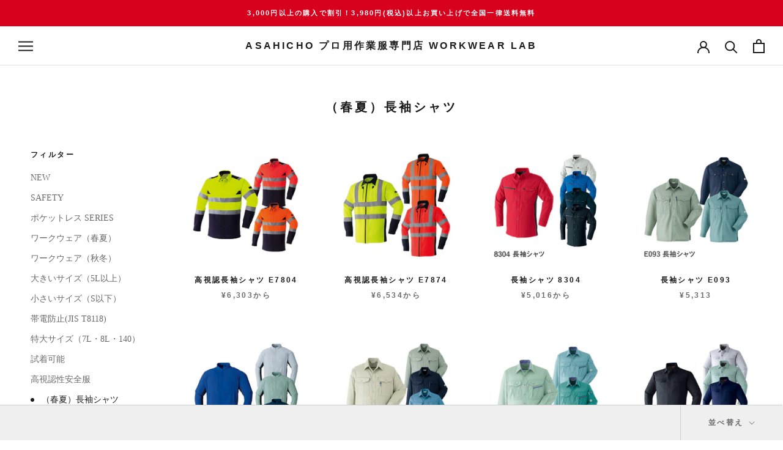

--- FILE ---
content_type: text/html; charset=utf-8
request_url: https://workwearlab.jp/collections/ss-longsleeve-shirt/%EF%BC%88%E6%98%A5%E5%A4%8F%EF%BC%89%E9%95%B7%E8%A2%96%E3%82%B7%E3%83%A3%E3%83%84
body_size: 35771
content:
<!doctype html>

<html class="no-js" lang="ja">
  <head>
    <meta charset="utf-8"> 
    <meta http-equiv="X-UA-Compatible" content="IE=edge,chrome=1">
    <meta name="viewport" content="width=device-width, initial-scale=1.0, height=device-height, minimum-scale=1.0, maximum-scale=1.0">
    <meta name="theme-color" content="">
    <!-- Google Tag Manager -->
<script>(function(w,d,s,l,i){w[l]=w[l]||[];w[l].push({'gtm.start':
new Date().getTime(),event:'gtm.js'});var f=d.getElementsByTagName(s)[0],
j=d.createElement(s),dl=l!='dataLayer'?'&l='+l:'';j.async=true;j.src=
'https://www.googletagmanager.com/gtm.js?id='+i+dl;f.parentNode.insertBefore(j,f);
})(window,document,'script','dataLayer','GTM-3VNF8H9');</script>
<!-- End Google Tag Manager -->

<!-- Google tag (gtag.js) -->
<script async src="https://www.googletagmanager.com/gtag/js?id=AW-11105620641"></script>
<script>
  window.dataLayer = window.dataLayer || [];
  function gtag(){dataLayer.push(arguments);}
  gtag('js', new Date());

  gtag('config', 'AW-11105620641');
</script>



    <title>
      Asahichoの通販ならWORKWEAR LAB/ワークウエア・ラボ ｜ （春夏）長袖シャツ &ndash; 「&quot;（春夏）長袖シャツ&quot;」タグによる絞り込み &ndash;  Asahicho プロ用作業服専門店 WORKWEAR LAB
    </title><meta name="description" content="春夏の気候に合わせた機能性長袖シャツの商品一覧ページです。あらゆる仕事の場に必要な機能性と安全性を常に考えているワークウエアメーカー アサヒチョウの商品です。"><link rel="canonical" href="https://workwearlab.jp/collections/ss-longsleeve-shirt/%ef%bc%88%e6%98%a5%e5%a4%8f%ef%bc%89%e9%95%b7%e8%a2%96%e3%82%b7%e3%83%a3%e3%83%84"><link rel="shortcut icon" href="//workwearlab.jp/cdn/shop/files/favicon_96x.png?v=1616639194" type="image/png"><meta property="og:type" content="website">
  <meta property="og:title" content="（春夏）長袖シャツ">
  <meta property="og:image" content="http://workwearlab.jp/cdn/shop/files/cart01_sp_73f8683a-1040-4d72-b716-f561f4a21b99.jpg?v=1736399533">
  <meta property="og:image:secure_url" content="https://workwearlab.jp/cdn/shop/files/cart01_sp_73f8683a-1040-4d72-b716-f561f4a21b99.jpg?v=1736399533">
  <meta property="og:image:width" content="900">
  <meta property="og:image:height" content="900"><meta property="og:description" content="春夏の気候に合わせた機能性長袖シャツの商品一覧ページです。あらゆる仕事の場に必要な機能性と安全性を常に考えているワークウエアメーカー アサヒチョウの商品です。"><meta property="og:url" content="https://workwearlab.jp/collections/ss-longsleeve-shirt/%ef%bc%88%e6%98%a5%e5%a4%8f%ef%bc%89%e9%95%b7%e8%a2%96%e3%82%b7%e3%83%a3%e3%83%84">
<meta property="og:site_name" content=" Asahicho プロ用作業服専門店 WORKWEAR LAB"><meta name="twitter:card" content="summary"><meta name="twitter:title" content="（春夏）長袖シャツ">
  <meta name="twitter:description" content="">
  <meta name="twitter:image" content="https://workwearlab.jp/cdn/shop/files/cart01_sp_73f8683a-1040-4d72-b716-f561f4a21b99_600x600_crop_center.jpg?v=1736399533">
    <style>
  @font-face {
  font-family: Lato;
  font-weight: 400;
  font-style: normal;
  font-display: fallback;
  src: url("//workwearlab.jp/cdn/fonts/lato/lato_n4.c3b93d431f0091c8be23185e15c9d1fee1e971c5.woff2") format("woff2"),
       url("//workwearlab.jp/cdn/fonts/lato/lato_n4.d5c00c781efb195594fd2fd4ad04f7882949e327.woff") format("woff");
}

  @font-face {
  font-family: Lato;
  font-weight: 400;
  font-style: normal;
  font-display: fallback;
  src: url("//workwearlab.jp/cdn/fonts/lato/lato_n4.c3b93d431f0091c8be23185e15c9d1fee1e971c5.woff2") format("woff2"),
       url("//workwearlab.jp/cdn/fonts/lato/lato_n4.d5c00c781efb195594fd2fd4ad04f7882949e327.woff") format("woff");
}


  @font-face {
  font-family: Lato;
  font-weight: 700;
  font-style: normal;
  font-display: fallback;
  src: url("//workwearlab.jp/cdn/fonts/lato/lato_n7.900f219bc7337bc57a7a2151983f0a4a4d9d5dcf.woff2") format("woff2"),
       url("//workwearlab.jp/cdn/fonts/lato/lato_n7.a55c60751adcc35be7c4f8a0313f9698598612ee.woff") format("woff");
}

  @font-face {
  font-family: Lato;
  font-weight: 400;
  font-style: italic;
  font-display: fallback;
  src: url("//workwearlab.jp/cdn/fonts/lato/lato_i4.09c847adc47c2fefc3368f2e241a3712168bc4b6.woff2") format("woff2"),
       url("//workwearlab.jp/cdn/fonts/lato/lato_i4.3c7d9eb6c1b0a2bf62d892c3ee4582b016d0f30c.woff") format("woff");
}

  @font-face {
  font-family: Lato;
  font-weight: 700;
  font-style: italic;
  font-display: fallback;
  src: url("//workwearlab.jp/cdn/fonts/lato/lato_i7.16ba75868b37083a879b8dd9f2be44e067dfbf92.woff2") format("woff2"),
       url("//workwearlab.jp/cdn/fonts/lato/lato_i7.4c07c2b3b7e64ab516aa2f2081d2bb0366b9dce8.woff") format("woff");
}


  :root {
    --heading-font-family : Lato, sans-serif;
    --heading-font-weight : 400;
    --heading-font-style  : normal;

    --text-font-family : Lato, sans-serif;
    --text-font-weight : 400;
    --text-font-style  : normal;

    --base-text-font-size   : 14px;
    --default-text-font-size: 14px;--background          : #efefef;
    --background-rgb      : 239, 239, 239;
    --light-background    : #ffffff;
    --light-background-rgb: 255, 255, 255;
    --heading-color       : #1c1b1b;
    --text-color          : #1c1b1b;
    --text-color-rgb      : 28, 27, 27;
    --text-color-light    : #6a6a6a;
    --text-color-light-rgb: 106, 106, 106;
    --link-color          : #6a6a6a;
    --link-color-rgb      : 106, 106, 106;
    --border-color        : #cfcfcf;
    --border-color-rgb    : 207, 207, 207;

    --button-background    : #1c1b1b;
    --button-background-rgb: 28, 27, 27;
    --button-text-color    : #ffffff;

    --header-background       : #ffffff;
    --header-heading-color    : #1c1b1b;
    --header-light-text-color : #6a6a6a;
    --header-border-color     : #dddddd;

    --footer-background    : #ffffff;
    --footer-text-color    : #6a6a6a;
    --footer-heading-color : #1c1b1b;
    --footer-border-color  : #e9e9e9;

    --navigation-background      : #1c1b1b;
    --navigation-background-rgb  : 28, 27, 27;
    --navigation-text-color      : #ffffff;
    --navigation-text-color-light: rgba(255, 255, 255, 0.5);
    --navigation-border-color    : rgba(255, 255, 255, 0.25);

    --newsletter-popup-background     : #1c1b1b;
    --newsletter-popup-text-color     : #ffffff;
    --newsletter-popup-text-color-rgb : 255, 255, 255;

    --secondary-elements-background       : #1c1b1b;
    --secondary-elements-background-rgb   : 28, 27, 27;
    --secondary-elements-text-color       : #ffffff;
    --secondary-elements-text-color-light : rgba(255, 255, 255, 0.5);
    --secondary-elements-border-color     : rgba(255, 255, 255, 0.25);

    --product-sale-price-color    : #f94c43;
    --product-sale-price-color-rgb: 249, 76, 67;

    /* Products */

    --horizontal-spacing-four-products-per-row: 60px;
        --horizontal-spacing-two-products-per-row : 60px;

    --vertical-spacing-four-products-per-row: 60px;
        --vertical-spacing-two-products-per-row : 75px;

    /* Animation */
    --drawer-transition-timing: cubic-bezier(0.645, 0.045, 0.355, 1);
    --header-base-height: 80px; /* We set a default for browsers that do not support CSS variables */

    /* Cursors */
    --cursor-zoom-in-svg    : url(//workwearlab.jp/cdn/shop/t/17/assets/cursor-zoom-in.svg?v=170532930330058140181754458583);
    --cursor-zoom-in-2x-svg : url(//workwearlab.jp/cdn/shop/t/17/assets/cursor-zoom-in-2x.svg?v=56685658183649387561754458583);
  }
</style>

<script>
  // IE11 does not have support for CSS variables, so we have to polyfill them
  if (!(((window || {}).CSS || {}).supports && window.CSS.supports('(--a: 0)'))) {
    const script = document.createElement('script');
    script.type = 'text/javascript';
    script.src = 'https://cdn.jsdelivr.net/npm/css-vars-ponyfill@2';
    script.onload = function() {
      cssVars({});
    };

    document.getElementsByTagName('head')[0].appendChild(script);
  }
</script>

    <script>window.performance && window.performance.mark && window.performance.mark('shopify.content_for_header.start');</script><meta name="google-site-verification" content="DmXkag1hu8SyykSpaqbcTmjB1oypwZHf4Eq48NnB1xk">
<meta name="facebook-domain-verification" content="y5937g49eh8szwf91xv0h82lxub9u7">
<meta id="shopify-digital-wallet" name="shopify-digital-wallet" content="/53580923062/digital_wallets/dialog">
<link rel="alternate" type="application/atom+xml" title="Feed" href="/collections/ss-longsleeve-shirt/%EF%BC%88%E6%98%A5%E5%A4%8F%EF%BC%89%E9%95%B7%E8%A2%96%E3%82%B7%E3%83%A3%E3%83%84.atom" />
<link rel="next" href="/collections/ss-longsleeve-shirt/%EF%BC%88%E6%98%A5%E5%A4%8F%EF%BC%89%E9%95%B7%E8%A2%96%E3%82%B7%E3%83%A3%E3%83%84?page=2">
<link rel="alternate" type="application/json+oembed" href="https://workwearlab.jp/collections/ss-longsleeve-shirt/%ef%bc%88%e6%98%a5%e5%a4%8f%ef%bc%89%e9%95%b7%e8%a2%96%e3%82%b7%e3%83%a3%e3%83%84.oembed">
<script async="async" src="/checkouts/internal/preloads.js?locale=ja-JP"></script>
<script id="shopify-features" type="application/json">{"accessToken":"d89c3a496802e231a48df5c2e77c28b7","betas":["rich-media-storefront-analytics"],"domain":"workwearlab.jp","predictiveSearch":false,"shopId":53580923062,"locale":"ja"}</script>
<script>var Shopify = Shopify || {};
Shopify.shop = "workwear-lab.myshopify.com";
Shopify.locale = "ja";
Shopify.currency = {"active":"JPY","rate":"1.0"};
Shopify.country = "JP";
Shopify.theme = {"name":"Prestige（2025.10.01-TOP秋冬-最新）","id":144266920118,"schema_name":"Prestige","schema_version":"4.13.0","theme_store_id":855,"role":"main"};
Shopify.theme.handle = "null";
Shopify.theme.style = {"id":null,"handle":null};
Shopify.cdnHost = "workwearlab.jp/cdn";
Shopify.routes = Shopify.routes || {};
Shopify.routes.root = "/";</script>
<script type="module">!function(o){(o.Shopify=o.Shopify||{}).modules=!0}(window);</script>
<script>!function(o){function n(){var o=[];function n(){o.push(Array.prototype.slice.apply(arguments))}return n.q=o,n}var t=o.Shopify=o.Shopify||{};t.loadFeatures=n(),t.autoloadFeatures=n()}(window);</script>
<script id="shop-js-analytics" type="application/json">{"pageType":"collection"}</script>
<script defer="defer" async type="module" src="//workwearlab.jp/cdn/shopifycloud/shop-js/modules/v2/client.init-shop-cart-sync_CRO8OuKI.ja.esm.js"></script>
<script defer="defer" async type="module" src="//workwearlab.jp/cdn/shopifycloud/shop-js/modules/v2/chunk.common_A56sv42F.esm.js"></script>
<script type="module">
  await import("//workwearlab.jp/cdn/shopifycloud/shop-js/modules/v2/client.init-shop-cart-sync_CRO8OuKI.ja.esm.js");
await import("//workwearlab.jp/cdn/shopifycloud/shop-js/modules/v2/chunk.common_A56sv42F.esm.js");

  window.Shopify.SignInWithShop?.initShopCartSync?.({"fedCMEnabled":true,"windoidEnabled":true});

</script>
<script>(function() {
  var isLoaded = false;
  function asyncLoad() {
    if (isLoaded) return;
    isLoaded = true;
    var urls = ["https:\/\/delivery-date-and-time-picker.amp.tokyo\/script_tags\/cart_attributes.js?shop=workwear-lab.myshopify.com"];
    for (var i = 0; i < urls.length; i++) {
      var s = document.createElement('script');
      s.type = 'text/javascript';
      s.async = true;
      s.src = urls[i];
      var x = document.getElementsByTagName('script')[0];
      x.parentNode.insertBefore(s, x);
    }
  };
  if(window.attachEvent) {
    window.attachEvent('onload', asyncLoad);
  } else {
    window.addEventListener('load', asyncLoad, false);
  }
})();</script>
<script id="__st">var __st={"a":53580923062,"offset":32400,"reqid":"939122d6-bec5-4bfe-bccd-93f6a787c034-1768538179","pageurl":"workwearlab.jp\/collections\/ss-longsleeve-shirt\/%EF%BC%88%E6%98%A5%E5%A4%8F%EF%BC%89%E9%95%B7%E8%A2%96%E3%82%B7%E3%83%A3%E3%83%84","u":"fbb42791c011","p":"collection","rtyp":"collection","rid":267800543414};</script>
<script>window.ShopifyPaypalV4VisibilityTracking = true;</script>
<script id="captcha-bootstrap">!function(){'use strict';const t='contact',e='account',n='new_comment',o=[[t,t],['blogs',n],['comments',n],[t,'customer']],c=[[e,'customer_login'],[e,'guest_login'],[e,'recover_customer_password'],[e,'create_customer']],r=t=>t.map((([t,e])=>`form[action*='/${t}']:not([data-nocaptcha='true']) input[name='form_type'][value='${e}']`)).join(','),a=t=>()=>t?[...document.querySelectorAll(t)].map((t=>t.form)):[];function s(){const t=[...o],e=r(t);return a(e)}const i='password',u='form_key',d=['recaptcha-v3-token','g-recaptcha-response','h-captcha-response',i],f=()=>{try{return window.sessionStorage}catch{return}},m='__shopify_v',_=t=>t.elements[u];function p(t,e,n=!1){try{const o=window.sessionStorage,c=JSON.parse(o.getItem(e)),{data:r}=function(t){const{data:e,action:n}=t;return t[m]||n?{data:e,action:n}:{data:t,action:n}}(c);for(const[e,n]of Object.entries(r))t.elements[e]&&(t.elements[e].value=n);n&&o.removeItem(e)}catch(o){console.error('form repopulation failed',{error:o})}}const l='form_type',E='cptcha';function T(t){t.dataset[E]=!0}const w=window,h=w.document,L='Shopify',v='ce_forms',y='captcha';let A=!1;((t,e)=>{const n=(g='f06e6c50-85a8-45c8-87d0-21a2b65856fe',I='https://cdn.shopify.com/shopifycloud/storefront-forms-hcaptcha/ce_storefront_forms_captcha_hcaptcha.v1.5.2.iife.js',D={infoText:'hCaptchaによる保護',privacyText:'プライバシー',termsText:'利用規約'},(t,e,n)=>{const o=w[L][v],c=o.bindForm;if(c)return c(t,g,e,D).then(n);var r;o.q.push([[t,g,e,D],n]),r=I,A||(h.body.append(Object.assign(h.createElement('script'),{id:'captcha-provider',async:!0,src:r})),A=!0)});var g,I,D;w[L]=w[L]||{},w[L][v]=w[L][v]||{},w[L][v].q=[],w[L][y]=w[L][y]||{},w[L][y].protect=function(t,e){n(t,void 0,e),T(t)},Object.freeze(w[L][y]),function(t,e,n,w,h,L){const[v,y,A,g]=function(t,e,n){const i=e?o:[],u=t?c:[],d=[...i,...u],f=r(d),m=r(i),_=r(d.filter((([t,e])=>n.includes(e))));return[a(f),a(m),a(_),s()]}(w,h,L),I=t=>{const e=t.target;return e instanceof HTMLFormElement?e:e&&e.form},D=t=>v().includes(t);t.addEventListener('submit',(t=>{const e=I(t);if(!e)return;const n=D(e)&&!e.dataset.hcaptchaBound&&!e.dataset.recaptchaBound,o=_(e),c=g().includes(e)&&(!o||!o.value);(n||c)&&t.preventDefault(),c&&!n&&(function(t){try{if(!f())return;!function(t){const e=f();if(!e)return;const n=_(t);if(!n)return;const o=n.value;o&&e.removeItem(o)}(t);const e=Array.from(Array(32),(()=>Math.random().toString(36)[2])).join('');!function(t,e){_(t)||t.append(Object.assign(document.createElement('input'),{type:'hidden',name:u})),t.elements[u].value=e}(t,e),function(t,e){const n=f();if(!n)return;const o=[...t.querySelectorAll(`input[type='${i}']`)].map((({name:t})=>t)),c=[...d,...o],r={};for(const[a,s]of new FormData(t).entries())c.includes(a)||(r[a]=s);n.setItem(e,JSON.stringify({[m]:1,action:t.action,data:r}))}(t,e)}catch(e){console.error('failed to persist form',e)}}(e),e.submit())}));const S=(t,e)=>{t&&!t.dataset[E]&&(n(t,e.some((e=>e===t))),T(t))};for(const o of['focusin','change'])t.addEventListener(o,(t=>{const e=I(t);D(e)&&S(e,y())}));const B=e.get('form_key'),M=e.get(l),P=B&&M;t.addEventListener('DOMContentLoaded',(()=>{const t=y();if(P)for(const e of t)e.elements[l].value===M&&p(e,B);[...new Set([...A(),...v().filter((t=>'true'===t.dataset.shopifyCaptcha))])].forEach((e=>S(e,t)))}))}(h,new URLSearchParams(w.location.search),n,t,e,['guest_login'])})(!0,!0)}();</script>
<script integrity="sha256-4kQ18oKyAcykRKYeNunJcIwy7WH5gtpwJnB7kiuLZ1E=" data-source-attribution="shopify.loadfeatures" defer="defer" src="//workwearlab.jp/cdn/shopifycloud/storefront/assets/storefront/load_feature-a0a9edcb.js" crossorigin="anonymous"></script>
<script data-source-attribution="shopify.dynamic_checkout.dynamic.init">var Shopify=Shopify||{};Shopify.PaymentButton=Shopify.PaymentButton||{isStorefrontPortableWallets:!0,init:function(){window.Shopify.PaymentButton.init=function(){};var t=document.createElement("script");t.src="https://workwearlab.jp/cdn/shopifycloud/portable-wallets/latest/portable-wallets.ja.js",t.type="module",document.head.appendChild(t)}};
</script>
<script data-source-attribution="shopify.dynamic_checkout.buyer_consent">
  function portableWalletsHideBuyerConsent(e){var t=document.getElementById("shopify-buyer-consent"),n=document.getElementById("shopify-subscription-policy-button");t&&n&&(t.classList.add("hidden"),t.setAttribute("aria-hidden","true"),n.removeEventListener("click",e))}function portableWalletsShowBuyerConsent(e){var t=document.getElementById("shopify-buyer-consent"),n=document.getElementById("shopify-subscription-policy-button");t&&n&&(t.classList.remove("hidden"),t.removeAttribute("aria-hidden"),n.addEventListener("click",e))}window.Shopify?.PaymentButton&&(window.Shopify.PaymentButton.hideBuyerConsent=portableWalletsHideBuyerConsent,window.Shopify.PaymentButton.showBuyerConsent=portableWalletsShowBuyerConsent);
</script>
<script data-source-attribution="shopify.dynamic_checkout.cart.bootstrap">document.addEventListener("DOMContentLoaded",(function(){function t(){return document.querySelector("shopify-accelerated-checkout-cart, shopify-accelerated-checkout")}if(t())Shopify.PaymentButton.init();else{new MutationObserver((function(e,n){t()&&(Shopify.PaymentButton.init(),n.disconnect())})).observe(document.body,{childList:!0,subtree:!0})}}));
</script>

<script>window.performance && window.performance.mark && window.performance.mark('shopify.content_for_header.end');</script>

    <link rel="stylesheet" href="//workwearlab.jp/cdn/shop/t/17/assets/theme.css?v=83805654378474728601754458583">
    <link rel="stylesheet" href="//workwearlab.jp/cdn/shop/t/17/assets/original.css?v=131153746149099781691754458583">

    <script>// This allows to expose several variables to the global scope, to be used in scripts
      window.theme = {
        pageType: "collection",
        moneyFormat: "¥{{amount_no_decimals}}",
        moneyWithCurrencyFormat: "¥{{amount_no_decimals}} JPY",
        productImageSize: "natural",
        searchMode: "product,article",
        showPageTransition: false,
        showElementStaggering: true,
        showImageZooming: true
      };

      window.routes = {
        rootUrl: "\/",
        rootUrlWithoutSlash: '',
        cartUrl: "\/cart",
        cartAddUrl: "\/cart\/add",
        cartChangeUrl: "\/cart\/change",
        searchUrl: "\/search",
        productRecommendationsUrl: "\/recommendations\/products"
      };

      window.languages = {
        cartAddNote: "備考欄へ連絡事項を書く",
        cartEditNote: "備考欄を編集する",
        productImageLoadingError: "この画像を読み込めませんでした。 ページをリロードしてください。",
        productFormAddToCart: "カートに追加する",
        productFormUnavailable: "お取り扱いできません",
        productFormSoldOut: "売り切れ",
        shippingEstimatorOneResult: "1つのオプションが利用可能：",
        shippingEstimatorMoreResults: "{{count}}つのオプションが利用可能：",
        shippingEstimatorNoResults: "配送が見つかりませんでした"
      };

      window.lazySizesConfig = {
        loadHidden: false,
        hFac: 0.5,
        expFactor: 2,
        ricTimeout: 150,
        lazyClass: 'Image--lazyLoad',
        loadingClass: 'Image--lazyLoading',
        loadedClass: 'Image--lazyLoaded'
      };

      document.documentElement.className = document.documentElement.className.replace('no-js', 'js');
      document.documentElement.style.setProperty('--window-height', window.innerHeight + 'px');

      // We do a quick detection of some features (we could use Modernizr but for so little...)
      (function() {
        document.documentElement.className += ((window.CSS && window.CSS.supports('(position: sticky) or (position: -webkit-sticky)')) ? ' supports-sticky' : ' no-supports-sticky');
        document.documentElement.className += (window.matchMedia('(-moz-touch-enabled: 1), (hover: none)')).matches ? ' no-supports-hover' : ' supports-hover';
      }());
    </script>

    <script src="//workwearlab.jp/cdn/shop/t/17/assets/lazysizes.min.js?v=174358363404432586981754458583" async></script><script src="https://polyfill-fastly.net/v3/polyfill.min.js?unknown=polyfill&features=fetch,Element.prototype.closest,Element.prototype.remove,Element.prototype.classList,Array.prototype.includes,Array.prototype.fill,Object.assign,CustomEvent,IntersectionObserver,IntersectionObserverEntry,URL" defer></script>
    <script src="//workwearlab.jp/cdn/shop/t/17/assets/libs.min.js?v=26178543184394469741754458583" defer></script>
    <script src="//workwearlab.jp/cdn/shop/t/17/assets/theme.min.js?v=159976158040161064131754458583" defer></script>
    <script src="//workwearlab.jp/cdn/shop/t/17/assets/custom.js?v=183944157590872491501754458583" defer></script>

    <script>
      (function () {
        window.onpageshow = function() {
          if (window.theme.showPageTransition) {
            var pageTransition = document.querySelector('.PageTransition');

            if (pageTransition) {
              pageTransition.style.visibility = 'visible';
              pageTransition.style.opacity = '0';
            }
          }

          // When the page is loaded from the cache, we have to reload the cart content
          document.documentElement.dispatchEvent(new CustomEvent('cart:refresh', {
            bubbles: true
          }));
        };
      })();
    </script>

    


  <script type="application/ld+json">
  {
    "@context": "http://schema.org",
    "@type": "BreadcrumbList",
  "itemListElement": [{
      "@type": "ListItem",
      "position": 1,
      "name": "Translation missing: ja.general.breadcrumb.home",
      "item": "https://workwearlab.jp"
    },{
          "@type": "ListItem",
          "position": 2,
          "name": "（春夏）長袖シャツ",
          "item": "https://workwearlab.jp/collections/ss-longsleeve-shirt"
        }]
  }
  </script>

    <meta name="google-site-verification" content="DmXkag1hu8SyykSpaqbcTmjB1oypwZHf4Eq48NnB1xk" />
  <script src="https://cdn.shopify.com/extensions/019b92df-1966-750c-943d-a8ced4b05ac2/option-cli3-369/assets/gpomain.js" type="text/javascript" defer="defer"></script>
<link href="https://monorail-edge.shopifysvc.com" rel="dns-prefetch">
<script>(function(){if ("sendBeacon" in navigator && "performance" in window) {try {var session_token_from_headers = performance.getEntriesByType('navigation')[0].serverTiming.find(x => x.name == '_s').description;} catch {var session_token_from_headers = undefined;}var session_cookie_matches = document.cookie.match(/_shopify_s=([^;]*)/);var session_token_from_cookie = session_cookie_matches && session_cookie_matches.length === 2 ? session_cookie_matches[1] : "";var session_token = session_token_from_headers || session_token_from_cookie || "";function handle_abandonment_event(e) {var entries = performance.getEntries().filter(function(entry) {return /monorail-edge.shopifysvc.com/.test(entry.name);});if (!window.abandonment_tracked && entries.length === 0) {window.abandonment_tracked = true;var currentMs = Date.now();var navigation_start = performance.timing.navigationStart;var payload = {shop_id: 53580923062,url: window.location.href,navigation_start,duration: currentMs - navigation_start,session_token,page_type: "collection"};window.navigator.sendBeacon("https://monorail-edge.shopifysvc.com/v1/produce", JSON.stringify({schema_id: "online_store_buyer_site_abandonment/1.1",payload: payload,metadata: {event_created_at_ms: currentMs,event_sent_at_ms: currentMs}}));}}window.addEventListener('pagehide', handle_abandonment_event);}}());</script>
<script id="web-pixels-manager-setup">(function e(e,d,r,n,o){if(void 0===o&&(o={}),!Boolean(null===(a=null===(i=window.Shopify)||void 0===i?void 0:i.analytics)||void 0===a?void 0:a.replayQueue)){var i,a;window.Shopify=window.Shopify||{};var t=window.Shopify;t.analytics=t.analytics||{};var s=t.analytics;s.replayQueue=[],s.publish=function(e,d,r){return s.replayQueue.push([e,d,r]),!0};try{self.performance.mark("wpm:start")}catch(e){}var l=function(){var e={modern:/Edge?\/(1{2}[4-9]|1[2-9]\d|[2-9]\d{2}|\d{4,})\.\d+(\.\d+|)|Firefox\/(1{2}[4-9]|1[2-9]\d|[2-9]\d{2}|\d{4,})\.\d+(\.\d+|)|Chrom(ium|e)\/(9{2}|\d{3,})\.\d+(\.\d+|)|(Maci|X1{2}).+ Version\/(15\.\d+|(1[6-9]|[2-9]\d|\d{3,})\.\d+)([,.]\d+|)( \(\w+\)|)( Mobile\/\w+|) Safari\/|Chrome.+OPR\/(9{2}|\d{3,})\.\d+\.\d+|(CPU[ +]OS|iPhone[ +]OS|CPU[ +]iPhone|CPU IPhone OS|CPU iPad OS)[ +]+(15[._]\d+|(1[6-9]|[2-9]\d|\d{3,})[._]\d+)([._]\d+|)|Android:?[ /-](13[3-9]|1[4-9]\d|[2-9]\d{2}|\d{4,})(\.\d+|)(\.\d+|)|Android.+Firefox\/(13[5-9]|1[4-9]\d|[2-9]\d{2}|\d{4,})\.\d+(\.\d+|)|Android.+Chrom(ium|e)\/(13[3-9]|1[4-9]\d|[2-9]\d{2}|\d{4,})\.\d+(\.\d+|)|SamsungBrowser\/([2-9]\d|\d{3,})\.\d+/,legacy:/Edge?\/(1[6-9]|[2-9]\d|\d{3,})\.\d+(\.\d+|)|Firefox\/(5[4-9]|[6-9]\d|\d{3,})\.\d+(\.\d+|)|Chrom(ium|e)\/(5[1-9]|[6-9]\d|\d{3,})\.\d+(\.\d+|)([\d.]+$|.*Safari\/(?![\d.]+ Edge\/[\d.]+$))|(Maci|X1{2}).+ Version\/(10\.\d+|(1[1-9]|[2-9]\d|\d{3,})\.\d+)([,.]\d+|)( \(\w+\)|)( Mobile\/\w+|) Safari\/|Chrome.+OPR\/(3[89]|[4-9]\d|\d{3,})\.\d+\.\d+|(CPU[ +]OS|iPhone[ +]OS|CPU[ +]iPhone|CPU IPhone OS|CPU iPad OS)[ +]+(10[._]\d+|(1[1-9]|[2-9]\d|\d{3,})[._]\d+)([._]\d+|)|Android:?[ /-](13[3-9]|1[4-9]\d|[2-9]\d{2}|\d{4,})(\.\d+|)(\.\d+|)|Mobile Safari.+OPR\/([89]\d|\d{3,})\.\d+\.\d+|Android.+Firefox\/(13[5-9]|1[4-9]\d|[2-9]\d{2}|\d{4,})\.\d+(\.\d+|)|Android.+Chrom(ium|e)\/(13[3-9]|1[4-9]\d|[2-9]\d{2}|\d{4,})\.\d+(\.\d+|)|Android.+(UC? ?Browser|UCWEB|U3)[ /]?(15\.([5-9]|\d{2,})|(1[6-9]|[2-9]\d|\d{3,})\.\d+)\.\d+|SamsungBrowser\/(5\.\d+|([6-9]|\d{2,})\.\d+)|Android.+MQ{2}Browser\/(14(\.(9|\d{2,})|)|(1[5-9]|[2-9]\d|\d{3,})(\.\d+|))(\.\d+|)|K[Aa][Ii]OS\/(3\.\d+|([4-9]|\d{2,})\.\d+)(\.\d+|)/},d=e.modern,r=e.legacy,n=navigator.userAgent;return n.match(d)?"modern":n.match(r)?"legacy":"unknown"}(),u="modern"===l?"modern":"legacy",c=(null!=n?n:{modern:"",legacy:""})[u],f=function(e){return[e.baseUrl,"/wpm","/b",e.hashVersion,"modern"===e.buildTarget?"m":"l",".js"].join("")}({baseUrl:d,hashVersion:r,buildTarget:u}),m=function(e){var d=e.version,r=e.bundleTarget,n=e.surface,o=e.pageUrl,i=e.monorailEndpoint;return{emit:function(e){var a=e.status,t=e.errorMsg,s=(new Date).getTime(),l=JSON.stringify({metadata:{event_sent_at_ms:s},events:[{schema_id:"web_pixels_manager_load/3.1",payload:{version:d,bundle_target:r,page_url:o,status:a,surface:n,error_msg:t},metadata:{event_created_at_ms:s}}]});if(!i)return console&&console.warn&&console.warn("[Web Pixels Manager] No Monorail endpoint provided, skipping logging."),!1;try{return self.navigator.sendBeacon.bind(self.navigator)(i,l)}catch(e){}var u=new XMLHttpRequest;try{return u.open("POST",i,!0),u.setRequestHeader("Content-Type","text/plain"),u.send(l),!0}catch(e){return console&&console.warn&&console.warn("[Web Pixels Manager] Got an unhandled error while logging to Monorail."),!1}}}}({version:r,bundleTarget:l,surface:e.surface,pageUrl:self.location.href,monorailEndpoint:e.monorailEndpoint});try{o.browserTarget=l,function(e){var d=e.src,r=e.async,n=void 0===r||r,o=e.onload,i=e.onerror,a=e.sri,t=e.scriptDataAttributes,s=void 0===t?{}:t,l=document.createElement("script"),u=document.querySelector("head"),c=document.querySelector("body");if(l.async=n,l.src=d,a&&(l.integrity=a,l.crossOrigin="anonymous"),s)for(var f in s)if(Object.prototype.hasOwnProperty.call(s,f))try{l.dataset[f]=s[f]}catch(e){}if(o&&l.addEventListener("load",o),i&&l.addEventListener("error",i),u)u.appendChild(l);else{if(!c)throw new Error("Did not find a head or body element to append the script");c.appendChild(l)}}({src:f,async:!0,onload:function(){if(!function(){var e,d;return Boolean(null===(d=null===(e=window.Shopify)||void 0===e?void 0:e.analytics)||void 0===d?void 0:d.initialized)}()){var d=window.webPixelsManager.init(e)||void 0;if(d){var r=window.Shopify.analytics;r.replayQueue.forEach((function(e){var r=e[0],n=e[1],o=e[2];d.publishCustomEvent(r,n,o)})),r.replayQueue=[],r.publish=d.publishCustomEvent,r.visitor=d.visitor,r.initialized=!0}}},onerror:function(){return m.emit({status:"failed",errorMsg:"".concat(f," has failed to load")})},sri:function(e){var d=/^sha384-[A-Za-z0-9+/=]+$/;return"string"==typeof e&&d.test(e)}(c)?c:"",scriptDataAttributes:o}),m.emit({status:"loading"})}catch(e){m.emit({status:"failed",errorMsg:(null==e?void 0:e.message)||"Unknown error"})}}})({shopId: 53580923062,storefrontBaseUrl: "https://workwearlab.jp",extensionsBaseUrl: "https://extensions.shopifycdn.com/cdn/shopifycloud/web-pixels-manager",monorailEndpoint: "https://monorail-edge.shopifysvc.com/unstable/produce_batch",surface: "storefront-renderer",enabledBetaFlags: ["2dca8a86"],webPixelsConfigList: [{"id":"498270390","configuration":"{\"config\":\"{\\\"pixel_id\\\":\\\"G-7Z27X503D3\\\",\\\"target_country\\\":\\\"JP\\\",\\\"gtag_events\\\":[{\\\"type\\\":\\\"begin_checkout\\\",\\\"action_label\\\":\\\"G-7Z27X503D3\\\"},{\\\"type\\\":\\\"search\\\",\\\"action_label\\\":\\\"G-7Z27X503D3\\\"},{\\\"type\\\":\\\"view_item\\\",\\\"action_label\\\":[\\\"G-7Z27X503D3\\\",\\\"MC-QC795HJLYV\\\"]},{\\\"type\\\":\\\"purchase\\\",\\\"action_label\\\":[\\\"G-7Z27X503D3\\\",\\\"MC-QC795HJLYV\\\"]},{\\\"type\\\":\\\"page_view\\\",\\\"action_label\\\":[\\\"G-7Z27X503D3\\\",\\\"MC-QC795HJLYV\\\"]},{\\\"type\\\":\\\"add_payment_info\\\",\\\"action_label\\\":\\\"G-7Z27X503D3\\\"},{\\\"type\\\":\\\"add_to_cart\\\",\\\"action_label\\\":\\\"G-7Z27X503D3\\\"}],\\\"enable_monitoring_mode\\\":false}\"}","eventPayloadVersion":"v1","runtimeContext":"OPEN","scriptVersion":"b2a88bafab3e21179ed38636efcd8a93","type":"APP","apiClientId":1780363,"privacyPurposes":[],"dataSharingAdjustments":{"protectedCustomerApprovalScopes":["read_customer_address","read_customer_email","read_customer_name","read_customer_personal_data","read_customer_phone"]}},{"id":"260833462","configuration":"{\"pixel_id\":\"1471547510378191\",\"pixel_type\":\"facebook_pixel\",\"metaapp_system_user_token\":\"-\"}","eventPayloadVersion":"v1","runtimeContext":"OPEN","scriptVersion":"ca16bc87fe92b6042fbaa3acc2fbdaa6","type":"APP","apiClientId":2329312,"privacyPurposes":["ANALYTICS","MARKETING","SALE_OF_DATA"],"dataSharingAdjustments":{"protectedCustomerApprovalScopes":["read_customer_address","read_customer_email","read_customer_name","read_customer_personal_data","read_customer_phone"]}},{"id":"73564342","eventPayloadVersion":"v1","runtimeContext":"LAX","scriptVersion":"1","type":"CUSTOM","privacyPurposes":["ANALYTICS"],"name":"Google Analytics tag (migrated)"},{"id":"shopify-app-pixel","configuration":"{}","eventPayloadVersion":"v1","runtimeContext":"STRICT","scriptVersion":"0450","apiClientId":"shopify-pixel","type":"APP","privacyPurposes":["ANALYTICS","MARKETING"]},{"id":"shopify-custom-pixel","eventPayloadVersion":"v1","runtimeContext":"LAX","scriptVersion":"0450","apiClientId":"shopify-pixel","type":"CUSTOM","privacyPurposes":["ANALYTICS","MARKETING"]}],isMerchantRequest: false,initData: {"shop":{"name":" Asahicho プロ用作業服専門店 WORKWEAR LAB","paymentSettings":{"currencyCode":"JPY"},"myshopifyDomain":"workwear-lab.myshopify.com","countryCode":"JP","storefrontUrl":"https:\/\/workwearlab.jp"},"customer":null,"cart":null,"checkout":null,"productVariants":[],"purchasingCompany":null},},"https://workwearlab.jp/cdn","fcfee988w5aeb613cpc8e4bc33m6693e112",{"modern":"","legacy":""},{"shopId":"53580923062","storefrontBaseUrl":"https:\/\/workwearlab.jp","extensionBaseUrl":"https:\/\/extensions.shopifycdn.com\/cdn\/shopifycloud\/web-pixels-manager","surface":"storefront-renderer","enabledBetaFlags":"[\"2dca8a86\"]","isMerchantRequest":"false","hashVersion":"fcfee988w5aeb613cpc8e4bc33m6693e112","publish":"custom","events":"[[\"page_viewed\",{}],[\"collection_viewed\",{\"collection\":{\"id\":\"267800543414\",\"title\":\"（春夏）長袖シャツ\",\"productVariants\":[{\"price\":{\"amount\":6303.0,\"currencyCode\":\"JPY\"},\"product\":{\"title\":\"高視認長袖シャツ E7804\",\"vendor\":\"WORKWEAR LAB\",\"id\":\"6268710846646\",\"untranslatedTitle\":\"高視認長袖シャツ E7804\",\"url\":\"\/products\/e7804\",\"type\":\"高視認(春夏)\"},\"id\":\"38048777306294\",\"image\":{\"src\":\"\/\/workwearlab.jp\/cdn\/shop\/files\/cart01_sp_73f8683a-1040-4d72-b716-f561f4a21b99.jpg?v=1736399533\"},\"sku\":\"e7804-S-14\",\"title\":\"Sサイズ \/ 蛍光イエロー\",\"untranslatedTitle\":\"Sサイズ \/ 蛍光イエロー\"},{\"price\":{\"amount\":6534.0,\"currencyCode\":\"JPY\"},\"product\":{\"title\":\"高視認長袖シャツ E7874\",\"vendor\":\"WORKWEAR LAB\",\"id\":\"7599615606966\",\"untranslatedTitle\":\"高視認長袖シャツ E7874\",\"url\":\"\/products\/e7874\",\"type\":\"高視認(春夏)\"},\"id\":\"42243641442486\",\"image\":{\"src\":\"\/\/workwearlab.jp\/cdn\/shop\/files\/cart01_sp_43af33ff-636b-4b3f-b84b-f9dc6ecba12c.jpg?v=1736397321\"},\"sku\":\"e7874-s-14\",\"title\":\"Sサイズ \/ 蛍光イエロー\",\"untranslatedTitle\":\"Sサイズ \/ 蛍光イエロー\"},{\"price\":{\"amount\":5016.0,\"currencyCode\":\"JPY\"},\"product\":{\"title\":\"長袖シャツ 8304\",\"vendor\":\"WORKWEAR LAB\",\"id\":\"6268705636534\",\"untranslatedTitle\":\"長袖シャツ 8304\",\"url\":\"\/products\/8304\",\"type\":\"作業着(春夏)\"},\"id\":\"38048727662774\",\"image\":{\"src\":\"\/\/workwearlab.jp\/cdn\/shop\/files\/8304_3_f04bf6ff-eb72-4902-85b1-47edf84afd4a.jpg?v=1756188105\"},\"sku\":\"8304-3s-3\",\"title\":\"3Sサイズ \/ シルバー\",\"untranslatedTitle\":\"3Sサイズ \/ シルバー\"},{\"price\":{\"amount\":5313.0,\"currencyCode\":\"JPY\"},\"product\":{\"title\":\"長袖シャツ E093\",\"vendor\":\"WORKWEAR LAB\",\"id\":\"6645740372150\",\"untranslatedTitle\":\"長袖シャツ E093\",\"url\":\"\/products\/e093\",\"type\":\"作業着(春夏)\"},\"id\":\"39557311070390\",\"image\":{\"src\":\"\/\/workwearlab.jp\/cdn\/shop\/files\/cart01_sp_6f5cbaaa-0263-4632-b212-8a6ee8d43f9c.jpg?v=1736398942\"},\"sku\":\"E093-S-4\",\"title\":\"Sサイズ \/ オリーブ\",\"untranslatedTitle\":\"Sサイズ \/ オリーブ\"},{\"price\":{\"amount\":4609.0,\"currencyCode\":\"JPY\"},\"product\":{\"title\":\"ポケットレス長袖シャツ 8884 春夏用\",\"vendor\":\"Asahicho プロ用作業服専門店 WORKWEAR LAB\",\"id\":\"8163890004150\",\"untranslatedTitle\":\"ポケットレス長袖シャツ 8884 春夏用\",\"url\":\"\/products\/8884\",\"type\":\"作業着(春夏)\"},\"id\":\"43835149156534\",\"image\":{\"src\":\"\/\/workwearlab.jp\/cdn\/shop\/files\/8884_3.jpg?v=1759471254\"},\"sku\":\"8884-S-3\",\"title\":\"Sサイズ \/ シルバー\",\"untranslatedTitle\":\"Sサイズ \/ シルバー\"},{\"price\":{\"amount\":4323.0,\"currencyCode\":\"JPY\"},\"product\":{\"title\":\"長袖シャツ E039\",\"vendor\":\"WORKWEAR LAB\",\"id\":\"6646033547446\",\"untranslatedTitle\":\"長袖シャツ E039\",\"url\":\"\/products\/e039\",\"type\":\"作業着(春夏)\"},\"id\":\"39558244368566\",\"image\":{\"src\":\"\/\/workwearlab.jp\/cdn\/shop\/products\/cart01_sp_e3129c87-04a5-4cdf-853c-d232661260f9.jpg?v=1736398743\"},\"sku\":\"E039-S-3\",\"title\":\"Sサイズ \/ ベージュ\",\"untranslatedTitle\":\"Sサイズ \/ ベージュ\"},{\"price\":{\"amount\":6006.0,\"currencyCode\":\"JPY\"},\"product\":{\"title\":\"長袖シャツ E059\",\"vendor\":\"WORKWEAR LAB\",\"id\":\"6645842280630\",\"untranslatedTitle\":\"長袖シャツ E059\",\"url\":\"\/products\/e059\",\"type\":\"作業着(春夏)\"},\"id\":\"39557529731254\",\"image\":{\"src\":\"\/\/workwearlab.jp\/cdn\/shop\/files\/cart01_sp_bc4fefdc-028d-4317-a300-8861fad48803.jpg?v=1736398839\"},\"sku\":\"E059-S-4\",\"title\":\"Sサイズ \/ オリーブ\",\"untranslatedTitle\":\"Sサイズ \/ オリーブ\"},{\"price\":{\"amount\":3971.0,\"currencyCode\":\"JPY\"},\"product\":{\"title\":\"長袖シャツ E8604\",\"vendor\":\"WORKWEAR LAB\",\"id\":\"6641936531638\",\"untranslatedTitle\":\"長袖シャツ E8604\",\"url\":\"\/products\/e8604\",\"type\":\"作業着(春夏)\"},\"id\":\"39546120044726\",\"image\":{\"src\":\"\/\/workwearlab.jp\/cdn\/shop\/products\/cart01_sp_98738e15-0baf-4ad4-8e51-58d8628dc13d.jpg?v=1736399232\"},\"sku\":\"E8604-SS-3\",\"title\":\"SSサイズ \/ シルバー\",\"untranslatedTitle\":\"SSサイズ \/ シルバー\"},{\"price\":{\"amount\":4433.0,\"currencyCode\":\"JPY\"},\"product\":{\"title\":\"長袖シャツ 053\",\"vendor\":\"WORKWEAR LAB\",\"id\":\"6636432228534\",\"untranslatedTitle\":\"長袖シャツ 053\",\"url\":\"\/products\/053\",\"type\":\"作業着(春夏)\"},\"id\":\"39531204739254\",\"image\":{\"src\":\"\/\/workwearlab.jp\/cdn\/shop\/files\/053_4.jpg?v=1736399276\"},\"sku\":\"053-S-4\",\"title\":\"Sサイズ \/ オリーブ\",\"untranslatedTitle\":\"Sサイズ \/ オリーブ\"},{\"price\":{\"amount\":3619.0,\"currencyCode\":\"JPY\"},\"product\":{\"title\":\"長袖シャツ E6777\",\"vendor\":\"WORKWEAR LAB\",\"id\":\"6650249871542\",\"untranslatedTitle\":\"長袖シャツ E6777\",\"url\":\"\/products\/e6777\",\"type\":\"作業着(春夏)\"},\"id\":\"39571785679030\",\"image\":{\"src\":\"\/\/workwearlab.jp\/cdn\/shop\/files\/cart01_sp_e13cc731-4405-4eb9-a458-f50dc2ecc494.jpg?v=1745209162\"},\"sku\":\"E6777-S-7\",\"title\":\"Sサイズ \/ オリーブ\",\"untranslatedTitle\":\"Sサイズ \/ オリーブ\"},{\"price\":{\"amount\":4147.0,\"currencyCode\":\"JPY\"},\"product\":{\"title\":\"長袖シャツ E2530\",\"vendor\":\"WORKWEAR LAB\",\"id\":\"6650172866742\",\"untranslatedTitle\":\"長袖シャツ E2530\",\"url\":\"\/products\/e2530\",\"type\":\"作業着(春夏)\"},\"id\":\"39571570917558\",\"image\":{\"src\":\"\/\/workwearlab.jp\/cdn\/shop\/files\/cart01_sp_8553d163-824e-419b-a104-82b1974d2f74.jpg?v=1745209900\"},\"sku\":\"E2530-S-10\",\"title\":\"Sサイズ \/ グレー\",\"untranslatedTitle\":\"Sサイズ \/ グレー\"},{\"price\":{\"amount\":5896.0,\"currencyCode\":\"JPY\"},\"product\":{\"title\":\"長袖シャツ A34\",\"vendor\":\"WORKWEAR LAB\",\"id\":\"6650046906550\",\"untranslatedTitle\":\"長袖シャツ A34\",\"url\":\"\/products\/a34\",\"type\":\"作業着(春夏)\"},\"id\":\"39570623955126\",\"image\":{\"src\":\"\/\/workwearlab.jp\/cdn\/shop\/files\/cart01_sp_f614c01f-52ee-480b-9f12-85f4aab76a63.jpg?v=1736398661\"},\"sku\":\"A34-S-3\",\"title\":\"Sサイズ \/ トープベージュ\",\"untranslatedTitle\":\"Sサイズ \/ トープベージュ\"},{\"price\":{\"amount\":6248.0,\"currencyCode\":\"JPY\"},\"product\":{\"title\":\"長袖シャツ A24\",\"vendor\":\"WORKWEAR LAB\",\"id\":\"6650044907702\",\"untranslatedTitle\":\"長袖シャツ A24\",\"url\":\"\/products\/a24\",\"type\":\"作業着(春夏)\"},\"id\":\"39570607636662\",\"image\":{\"src\":\"\/\/workwearlab.jp\/cdn\/shop\/files\/cart01_sp_0de8acdc-b107-4bd3-941a-4a73868beedb.jpg?v=1736398664\"},\"sku\":\"A24-S-3\",\"title\":\"Sサイズ \/ トープベージュ\",\"untranslatedTitle\":\"Sサイズ \/ トープベージュ\"},{\"price\":{\"amount\":6886.0,\"currencyCode\":\"JPY\"},\"product\":{\"title\":\"長袖シャツ A4\",\"vendor\":\"WORKWEAR LAB\",\"id\":\"6650034192566\",\"untranslatedTitle\":\"長袖シャツ A4\",\"url\":\"\/products\/a4\",\"type\":\"作業着(春夏)\"},\"id\":\"39570500354230\",\"image\":{\"src\":\"\/\/workwearlab.jp\/cdn\/shop\/files\/cart01_sp_e767a380-59c3-4f2d-928a-7f1f2b7d3174.jpg?v=1736398686\"},\"sku\":\"A4-S-6\",\"title\":\"Sサイズ \/ カーキーグリーン\",\"untranslatedTitle\":\"Sサイズ \/ カーキーグリーン\"},{\"price\":{\"amount\":5313.0,\"currencyCode\":\"JPY\"},\"product\":{\"title\":\"長袖シャツ 065\",\"vendor\":\"WORKWEAR LAB\",\"id\":\"6646069657782\",\"untranslatedTitle\":\"長袖シャツ 065\",\"url\":\"\/products\/065\",\"type\":\"作業着(春夏)\"},\"id\":\"39558315802806\",\"image\":{\"src\":\"\/\/workwearlab.jp\/cdn\/shop\/files\/065_55.jpg?v=1736398707\"},\"sku\":\"065-S-55\",\"title\":\"Sサイズ \/ ターコイズブルー\",\"untranslatedTitle\":\"Sサイズ \/ ターコイズブルー\"},{\"price\":{\"amount\":6248.0,\"currencyCode\":\"JPY\"},\"product\":{\"title\":\"長袖シャツ E077\",\"vendor\":\"WORKWEAR LAB\",\"id\":\"6645958181046\",\"untranslatedTitle\":\"長袖シャツ E077\",\"url\":\"\/products\/e077\",\"type\":\"作業着(春夏)\"},\"id\":\"39558028591286\",\"image\":{\"src\":\"\/\/workwearlab.jp\/cdn\/shop\/files\/cart01_sp_8cd331be-3c70-4922-bb85-cfef606628d6.jpg?v=1736398788\"},\"sku\":\"E077-S-4\",\"title\":\"Sサイズ \/ オリーブ\",\"untranslatedTitle\":\"Sサイズ \/ オリーブ\"}]}}]]"});</script><script>
  window.ShopifyAnalytics = window.ShopifyAnalytics || {};
  window.ShopifyAnalytics.meta = window.ShopifyAnalytics.meta || {};
  window.ShopifyAnalytics.meta.currency = 'JPY';
  var meta = {"products":[{"id":6268710846646,"gid":"gid:\/\/shopify\/Product\/6268710846646","vendor":"WORKWEAR LAB","type":"高視認(春夏)","handle":"e7804","variants":[{"id":38048777306294,"price":630300,"name":"高視認長袖シャツ E7804 - Sサイズ \/ 蛍光イエロー","public_title":"Sサイズ \/ 蛍光イエロー","sku":"e7804-S-14"},{"id":38048777339062,"price":630300,"name":"高視認長袖シャツ E7804 - Sサイズ \/ 蛍光レッド","public_title":"Sサイズ \/ 蛍光レッド","sku":"e7804-S-16"},{"id":38048777371830,"price":630300,"name":"高視認長袖シャツ E7804 - Sサイズ \/ 蛍光オレンジ","public_title":"Sサイズ \/ 蛍光オレンジ","sku":"e7804-S-60"},{"id":38048777404598,"price":630300,"name":"高視認長袖シャツ E7804 - Mサイズ \/ 蛍光イエロー","public_title":"Mサイズ \/ 蛍光イエロー","sku":"e7804-M-14"},{"id":38048777437366,"price":630300,"name":"高視認長袖シャツ E7804 - Mサイズ \/ 蛍光レッド","public_title":"Mサイズ \/ 蛍光レッド","sku":"e7804-M-16"},{"id":38048777470134,"price":630300,"name":"高視認長袖シャツ E7804 - Mサイズ \/ 蛍光オレンジ","public_title":"Mサイズ \/ 蛍光オレンジ","sku":"e7804-M-60"},{"id":38048777502902,"price":630300,"name":"高視認長袖シャツ E7804 - Lサイズ \/ 蛍光イエロー","public_title":"Lサイズ \/ 蛍光イエロー","sku":"e7804-L-14"},{"id":38048777535670,"price":630300,"name":"高視認長袖シャツ E7804 - Lサイズ \/ 蛍光レッド","public_title":"Lサイズ \/ 蛍光レッド","sku":"e7804-L-16"},{"id":38048777568438,"price":630300,"name":"高視認長袖シャツ E7804 - Lサイズ \/ 蛍光オレンジ","public_title":"Lサイズ \/ 蛍光オレンジ","sku":"e7804-L-60"},{"id":38048777601206,"price":630300,"name":"高視認長袖シャツ E7804 - LLサイズ \/ 蛍光イエロー","public_title":"LLサイズ \/ 蛍光イエロー","sku":"e7804-LL-14"},{"id":38048777633974,"price":630300,"name":"高視認長袖シャツ E7804 - LLサイズ \/ 蛍光レッド","public_title":"LLサイズ \/ 蛍光レッド","sku":"e7804-LL-16"},{"id":38048777666742,"price":630300,"name":"高視認長袖シャツ E7804 - LLサイズ \/ 蛍光オレンジ","public_title":"LLサイズ \/ 蛍光オレンジ","sku":"e7804-LL-60"},{"id":38048777699510,"price":630300,"name":"高視認長袖シャツ E7804 - 3Lサイズ \/ 蛍光イエロー","public_title":"3Lサイズ \/ 蛍光イエロー","sku":"e7804-3L-14"},{"id":38048777732278,"price":630300,"name":"高視認長袖シャツ E7804 - 3Lサイズ \/ 蛍光レッド","public_title":"3Lサイズ \/ 蛍光レッド","sku":"e7804-3L-16"},{"id":38048777765046,"price":630300,"name":"高視認長袖シャツ E7804 - 3Lサイズ \/ 蛍光オレンジ","public_title":"3Lサイズ \/ 蛍光オレンジ","sku":"e7804-3L-60"},{"id":38048777797814,"price":630300,"name":"高視認長袖シャツ E7804 - 4Lサイズ \/ 蛍光イエロー","public_title":"4Lサイズ \/ 蛍光イエロー","sku":"e7804-4L-14"},{"id":38048777830582,"price":630300,"name":"高視認長袖シャツ E7804 - 4Lサイズ \/ 蛍光レッド","public_title":"4Lサイズ \/ 蛍光レッド","sku":"e7804-4L-16"},{"id":38048777863350,"price":630300,"name":"高視認長袖シャツ E7804 - 4Lサイズ \/ 蛍光オレンジ","public_title":"4Lサイズ \/ 蛍光オレンジ","sku":"e7804-4L-60"},{"id":38048777896118,"price":630300,"name":"高視認長袖シャツ E7804 - 5Lサイズ \/ 蛍光イエロー","public_title":"5Lサイズ \/ 蛍光イエロー","sku":"e7804-5L-14"},{"id":38048777928886,"price":630300,"name":"高視認長袖シャツ E7804 - 5Lサイズ \/ 蛍光レッド","public_title":"5Lサイズ \/ 蛍光レッド","sku":"e7804-5L-16"},{"id":38048777961654,"price":630300,"name":"高視認長袖シャツ E7804 - 5Lサイズ \/ 蛍光オレンジ","public_title":"5Lサイズ \/ 蛍光オレンジ","sku":"e7804-5L-60"},{"id":38048777994422,"price":630300,"name":"高視認長袖シャツ E7804 - 6Lサイズ \/ 蛍光イエロー","public_title":"6Lサイズ \/ 蛍光イエロー","sku":"e7804-6L-14"},{"id":38048778027190,"price":630300,"name":"高視認長袖シャツ E7804 - 6Lサイズ \/ 蛍光レッド","public_title":"6Lサイズ \/ 蛍光レッド","sku":"e7804-6L-16"},{"id":38048778059958,"price":630300,"name":"高視認長袖シャツ E7804 - 6Lサイズ \/ 蛍光オレンジ","public_title":"6Lサイズ \/ 蛍光オレンジ","sku":"e7804-6L-60"},{"id":38048778092726,"price":740300,"name":"高視認長袖シャツ E7804 - 7Lサイズ \/ 蛍光イエロー","public_title":"7Lサイズ \/ 蛍光イエロー","sku":"e7804-7L-14"},{"id":38048778125494,"price":740300,"name":"高視認長袖シャツ E7804 - 7Lサイズ \/ 蛍光レッド","public_title":"7Lサイズ \/ 蛍光レッド","sku":"e7804-7L-16"},{"id":38048778158262,"price":740300,"name":"高視認長袖シャツ E7804 - 7Lサイズ \/ 蛍光オレンジ","public_title":"7Lサイズ \/ 蛍光オレンジ","sku":"e7804-7L-60"},{"id":38048778191030,"price":740300,"name":"高視認長袖シャツ E7804 - 8Lサイズ \/ 蛍光イエロー","public_title":"8Lサイズ \/ 蛍光イエロー","sku":"e7804-8L-14"},{"id":38048778223798,"price":740300,"name":"高視認長袖シャツ E7804 - 8Lサイズ \/ 蛍光レッド","public_title":"8Lサイズ \/ 蛍光レッド","sku":"e7804-8L-16"},{"id":38048778256566,"price":740300,"name":"高視認長袖シャツ E7804 - 8Lサイズ \/ 蛍光オレンジ","public_title":"8Lサイズ \/ 蛍光オレンジ","sku":"e7804-8L-60"}],"remote":false},{"id":7599615606966,"gid":"gid:\/\/shopify\/Product\/7599615606966","vendor":"WORKWEAR LAB","type":"高視認(春夏)","handle":"e7874","variants":[{"id":42243641442486,"price":653400,"name":"高視認長袖シャツ E7874 - Sサイズ \/ 蛍光イエロー","public_title":"Sサイズ \/ 蛍光イエロー","sku":"e7874-s-14"},{"id":42243641475254,"price":653400,"name":"高視認長袖シャツ E7874 - Sサイズ \/ 蛍光レッド","public_title":"Sサイズ \/ 蛍光レッド","sku":"e7874-s-16"},{"id":42243641508022,"price":653400,"name":"高視認長袖シャツ E7874 - Sサイズ \/ 蛍光オレンジ","public_title":"Sサイズ \/ 蛍光オレンジ","sku":"e7874-s-60"},{"id":42243641540790,"price":653400,"name":"高視認長袖シャツ E7874 - Mサイズ \/ 蛍光イエロー","public_title":"Mサイズ \/ 蛍光イエロー","sku":"e7874-m-14"},{"id":42243641573558,"price":653400,"name":"高視認長袖シャツ E7874 - Mサイズ \/ 蛍光レッド","public_title":"Mサイズ \/ 蛍光レッド","sku":"e7874-m-16"},{"id":42243641606326,"price":653400,"name":"高視認長袖シャツ E7874 - Mサイズ \/ 蛍光オレンジ","public_title":"Mサイズ \/ 蛍光オレンジ","sku":"e7874-m-60"},{"id":42243641639094,"price":653400,"name":"高視認長袖シャツ E7874 - Lサイズ \/ 蛍光イエロー","public_title":"Lサイズ \/ 蛍光イエロー","sku":"e7874-l-14"},{"id":42243641671862,"price":653400,"name":"高視認長袖シャツ E7874 - Lサイズ \/ 蛍光レッド","public_title":"Lサイズ \/ 蛍光レッド","sku":"e7874-l-16"},{"id":42243641704630,"price":653400,"name":"高視認長袖シャツ E7874 - Lサイズ \/ 蛍光オレンジ","public_title":"Lサイズ \/ 蛍光オレンジ","sku":"e7874-l-60"},{"id":42243641737398,"price":653400,"name":"高視認長袖シャツ E7874 - LLサイズ \/ 蛍光イエロー","public_title":"LLサイズ \/ 蛍光イエロー","sku":"e7874-ll-14"},{"id":42243641770166,"price":653400,"name":"高視認長袖シャツ E7874 - LLサイズ \/ 蛍光レッド","public_title":"LLサイズ \/ 蛍光レッド","sku":"e7874-ll-16"},{"id":42243641802934,"price":653400,"name":"高視認長袖シャツ E7874 - LLサイズ \/ 蛍光オレンジ","public_title":"LLサイズ \/ 蛍光オレンジ","sku":"e7874-ll-60"},{"id":42243641835702,"price":653400,"name":"高視認長袖シャツ E7874 - 3Lサイズ \/ 蛍光イエロー","public_title":"3Lサイズ \/ 蛍光イエロー","sku":"e7874-3l-14"},{"id":42243641868470,"price":653400,"name":"高視認長袖シャツ E7874 - 3Lサイズ \/ 蛍光レッド","public_title":"3Lサイズ \/ 蛍光レッド","sku":"e7874-3l-16"},{"id":42243641901238,"price":653400,"name":"高視認長袖シャツ E7874 - 3Lサイズ \/ 蛍光オレンジ","public_title":"3Lサイズ \/ 蛍光オレンジ","sku":"e7874-3l-60"},{"id":42243641934006,"price":653400,"name":"高視認長袖シャツ E7874 - 4Lサイズ \/ 蛍光イエロー","public_title":"4Lサイズ \/ 蛍光イエロー","sku":"e7874-4l-14"},{"id":42243641966774,"price":653400,"name":"高視認長袖シャツ E7874 - 4Lサイズ \/ 蛍光レッド","public_title":"4Lサイズ \/ 蛍光レッド","sku":"e7874-4l-16"},{"id":42243641999542,"price":653400,"name":"高視認長袖シャツ E7874 - 4Lサイズ \/ 蛍光オレンジ","public_title":"4Lサイズ \/ 蛍光オレンジ","sku":"e7874-4l-60"},{"id":42243642032310,"price":653400,"name":"高視認長袖シャツ E7874 - 5Lサイズ \/ 蛍光イエロー","public_title":"5Lサイズ \/ 蛍光イエロー","sku":"e7874-5l-14"},{"id":42243642065078,"price":653400,"name":"高視認長袖シャツ E7874 - 5Lサイズ \/ 蛍光レッド","public_title":"5Lサイズ \/ 蛍光レッド","sku":"e7874-5l-16"},{"id":42243642097846,"price":653400,"name":"高視認長袖シャツ E7874 - 5Lサイズ \/ 蛍光オレンジ","public_title":"5Lサイズ \/ 蛍光オレンジ","sku":"e7874-5l-60"},{"id":42243642130614,"price":653400,"name":"高視認長袖シャツ E7874 - 6Lサイズ \/ 蛍光イエロー","public_title":"6Lサイズ \/ 蛍光イエロー","sku":"e7874-6l-14"},{"id":42243642163382,"price":653400,"name":"高視認長袖シャツ E7874 - 6Lサイズ \/ 蛍光レッド","public_title":"6Lサイズ \/ 蛍光レッド","sku":"e7874-6l-16"},{"id":42243642196150,"price":653400,"name":"高視認長袖シャツ E7874 - 6Lサイズ \/ 蛍光オレンジ","public_title":"6Lサイズ \/ 蛍光オレンジ","sku":"e7874-6l-60"},{"id":42243642228918,"price":763400,"name":"高視認長袖シャツ E7874 - 7Lサイズ \/ 蛍光イエロー","public_title":"7Lサイズ \/ 蛍光イエロー","sku":"e7874-7l-14"},{"id":42243642261686,"price":763400,"name":"高視認長袖シャツ E7874 - 7Lサイズ \/ 蛍光レッド","public_title":"7Lサイズ \/ 蛍光レッド","sku":"e7874-7l-16"},{"id":42243642294454,"price":763400,"name":"高視認長袖シャツ E7874 - 7Lサイズ \/ 蛍光オレンジ","public_title":"7Lサイズ \/ 蛍光オレンジ","sku":"e7874-7l-60"},{"id":42243642327222,"price":763400,"name":"高視認長袖シャツ E7874 - 8Lサイズ \/ 蛍光イエロー","public_title":"8Lサイズ \/ 蛍光イエロー","sku":"e7874-8l-14"},{"id":42243642359990,"price":763400,"name":"高視認長袖シャツ E7874 - 8Lサイズ \/ 蛍光レッド","public_title":"8Lサイズ \/ 蛍光レッド","sku":"e7874-8l-16"},{"id":42243642392758,"price":763400,"name":"高視認長袖シャツ E7874 - 8Lサイズ \/ 蛍光オレンジ","public_title":"8Lサイズ \/ 蛍光オレンジ","sku":"e7874-8l-60"}],"remote":false},{"id":6268705636534,"gid":"gid:\/\/shopify\/Product\/6268705636534","vendor":"WORKWEAR LAB","type":"作業着(春夏)","handle":"8304","variants":[{"id":38048727662774,"price":501600,"name":"長袖シャツ 8304 - 3Sサイズ \/ シルバー","public_title":"3Sサイズ \/ シルバー","sku":"8304-3s-3"},{"id":38048727695542,"price":501600,"name":"長袖シャツ 8304 - 3Sサイズ \/ ブルー","public_title":"3Sサイズ \/ ブルー","sku":"8304-3s-5"},{"id":38048727728310,"price":501600,"name":"長袖シャツ 8304 - 3Sサイズ \/ ネイビー","public_title":"3Sサイズ \/ ネイビー","sku":"8304-3s-7"},{"id":43577120161974,"price":501600,"name":"長袖シャツ 8304 - 3Sサイズ \/ チャコール","public_title":"3Sサイズ \/ チャコール","sku":"8304-3s-11"},{"id":38048727761078,"price":501600,"name":"長袖シャツ 8304 - 3Sサイズ \/ レッド","public_title":"3Sサイズ \/ レッド","sku":"8304-3s-16"},{"id":38048727793846,"price":501600,"name":"長袖シャツ 8304 - SSサイズ \/ シルバー","public_title":"SSサイズ \/ シルバー","sku":"8304-ss-3"},{"id":38048727826614,"price":501600,"name":"長袖シャツ 8304 - SSサイズ \/ ブルー","public_title":"SSサイズ \/ ブルー","sku":"8304-ss-5"},{"id":38048727859382,"price":501600,"name":"長袖シャツ 8304 - SSサイズ \/ ネイビー","public_title":"SSサイズ \/ ネイビー","sku":"8304-ss-7"},{"id":43577120194742,"price":501600,"name":"長袖シャツ 8304 - SSサイズ \/ チャコール","public_title":"SSサイズ \/ チャコール","sku":"8304-ss-11"},{"id":38048727892150,"price":501600,"name":"長袖シャツ 8304 - SSサイズ \/ レッド","public_title":"SSサイズ \/ レッド","sku":"8304-ss-16"},{"id":38048727924918,"price":501600,"name":"長袖シャツ 8304 - Sサイズ \/ シルバー","public_title":"Sサイズ \/ シルバー","sku":"8304-s-3"},{"id":38048727957686,"price":501600,"name":"長袖シャツ 8304 - Sサイズ \/ ブルー","public_title":"Sサイズ \/ ブルー","sku":"8304-s-5"},{"id":38048727990454,"price":501600,"name":"長袖シャツ 8304 - Sサイズ \/ ネイビー","public_title":"Sサイズ \/ ネイビー","sku":"8304-s-7"},{"id":43577120227510,"price":501600,"name":"長袖シャツ 8304 - Sサイズ \/ チャコール","public_title":"Sサイズ \/ チャコール","sku":"8304-s-11"},{"id":38048728023222,"price":501600,"name":"長袖シャツ 8304 - Sサイズ \/ レッド","public_title":"Sサイズ \/ レッド","sku":"8304-s-16"},{"id":38048728055990,"price":501600,"name":"長袖シャツ 8304 - Mサイズ \/ シルバー","public_title":"Mサイズ \/ シルバー","sku":"8304-m-3"},{"id":38048728088758,"price":501600,"name":"長袖シャツ 8304 - Mサイズ \/ ブルー","public_title":"Mサイズ \/ ブルー","sku":"8304-m-5"},{"id":38048728121526,"price":501600,"name":"長袖シャツ 8304 - Mサイズ \/ ネイビー","public_title":"Mサイズ \/ ネイビー","sku":"8304-m-7"},{"id":43577120260278,"price":501600,"name":"長袖シャツ 8304 - Mサイズ \/ チャコール","public_title":"Mサイズ \/ チャコール","sku":"8304-m-11"},{"id":38048728154294,"price":501600,"name":"長袖シャツ 8304 - Mサイズ \/ レッド","public_title":"Mサイズ \/ レッド","sku":"8304-m-16"},{"id":38048728187062,"price":501600,"name":"長袖シャツ 8304 - Lサイズ \/ シルバー","public_title":"Lサイズ \/ シルバー","sku":"8304-l-3"},{"id":38048728219830,"price":501600,"name":"長袖シャツ 8304 - Lサイズ \/ ブルー","public_title":"Lサイズ \/ ブルー","sku":"8304-l-5"},{"id":38048728252598,"price":501600,"name":"長袖シャツ 8304 - Lサイズ \/ ネイビー","public_title":"Lサイズ \/ ネイビー","sku":"8304-l-7"},{"id":43577120293046,"price":501600,"name":"長袖シャツ 8304 - Lサイズ \/ チャコール","public_title":"Lサイズ \/ チャコール","sku":"8304-l-11"},{"id":38048728285366,"price":501600,"name":"長袖シャツ 8304 - Lサイズ \/ レッド","public_title":"Lサイズ \/ レッド","sku":"8304-l-16"},{"id":38048728318134,"price":501600,"name":"長袖シャツ 8304 - LLサイズ \/ シルバー","public_title":"LLサイズ \/ シルバー","sku":"8304-ll-3"},{"id":38048728350902,"price":501600,"name":"長袖シャツ 8304 - LLサイズ \/ ブルー","public_title":"LLサイズ \/ ブルー","sku":"8304-ll-5"},{"id":38048728383670,"price":501600,"name":"長袖シャツ 8304 - LLサイズ \/ ネイビー","public_title":"LLサイズ \/ ネイビー","sku":"8304-ll-7"},{"id":43577120325814,"price":501600,"name":"長袖シャツ 8304 - LLサイズ \/ チャコール","public_title":"LLサイズ \/ チャコール","sku":"8304-ll-11"},{"id":38048728416438,"price":501600,"name":"長袖シャツ 8304 - LLサイズ \/ レッド","public_title":"LLサイズ \/ レッド","sku":"8304-ll-16"},{"id":38048728449206,"price":501600,"name":"長袖シャツ 8304 - 3Lサイズ \/ シルバー","public_title":"3Lサイズ \/ シルバー","sku":"8304-3l-3"},{"id":38048728481974,"price":501600,"name":"長袖シャツ 8304 - 3Lサイズ \/ ブルー","public_title":"3Lサイズ \/ ブルー","sku":"8304-3l-5"},{"id":38048728514742,"price":501600,"name":"長袖シャツ 8304 - 3Lサイズ \/ ネイビー","public_title":"3Lサイズ \/ ネイビー","sku":"8304-3l-7"},{"id":43577120358582,"price":501600,"name":"長袖シャツ 8304 - 3Lサイズ \/ チャコール","public_title":"3Lサイズ \/ チャコール","sku":"8304-3l-11"},{"id":38048728547510,"price":501600,"name":"長袖シャツ 8304 - 3Lサイズ \/ レッド","public_title":"3Lサイズ \/ レッド","sku":"8304-3l-16"},{"id":38048728580278,"price":501600,"name":"長袖シャツ 8304 - 4Lサイズ \/ シルバー","public_title":"4Lサイズ \/ シルバー","sku":"8304-4l-3"},{"id":38048728613046,"price":501600,"name":"長袖シャツ 8304 - 4Lサイズ \/ ブルー","public_title":"4Lサイズ \/ ブルー","sku":"8304-4l-5"},{"id":38048728645814,"price":501600,"name":"長袖シャツ 8304 - 4Lサイズ \/ ネイビー","public_title":"4Lサイズ \/ ネイビー","sku":"8304-4l-7"},{"id":43577120391350,"price":501600,"name":"長袖シャツ 8304 - 4Lサイズ \/ チャコール","public_title":"4Lサイズ \/ チャコール","sku":"8304-4l-11"},{"id":38048728678582,"price":501600,"name":"長袖シャツ 8304 - 4Lサイズ \/ レッド","public_title":"4Lサイズ \/ レッド","sku":"8304-4l-16"},{"id":38048728711350,"price":501600,"name":"長袖シャツ 8304 - 5Lサイズ \/ シルバー","public_title":"5Lサイズ \/ シルバー","sku":"8304-5l-3"},{"id":38048728744118,"price":501600,"name":"長袖シャツ 8304 - 5Lサイズ \/ ブルー","public_title":"5Lサイズ \/ ブルー","sku":"8304-5l-5"},{"id":38048728776886,"price":501600,"name":"長袖シャツ 8304 - 5Lサイズ \/ ネイビー","public_title":"5Lサイズ \/ ネイビー","sku":"8304-5l-7"},{"id":43577120424118,"price":501600,"name":"長袖シャツ 8304 - 5Lサイズ \/ チャコール","public_title":"5Lサイズ \/ チャコール","sku":"8304-5l-11"},{"id":38048728809654,"price":501600,"name":"長袖シャツ 8304 - 5Lサイズ \/ レッド","public_title":"5Lサイズ \/ レッド","sku":"8304-5l-16"},{"id":38048728842422,"price":501600,"name":"長袖シャツ 8304 - 6Lサイズ \/ シルバー","public_title":"6Lサイズ \/ シルバー","sku":"8304-6l-3"},{"id":38048728875190,"price":501600,"name":"長袖シャツ 8304 - 6Lサイズ \/ ブルー","public_title":"6Lサイズ \/ ブルー","sku":"8304-6l-5"},{"id":38048728907958,"price":501600,"name":"長袖シャツ 8304 - 6Lサイズ \/ ネイビー","public_title":"6Lサイズ \/ ネイビー","sku":"8304-6l-7"},{"id":43577120456886,"price":501600,"name":"長袖シャツ 8304 - 6Lサイズ \/ チャコール","public_title":"6Lサイズ \/ チャコール","sku":"8304-6l-11"},{"id":38048728940726,"price":501600,"name":"長袖シャツ 8304 - 6Lサイズ \/ レッド","public_title":"6Lサイズ \/ レッド","sku":"8304-6l-16"},{"id":38048728973494,"price":611600,"name":"長袖シャツ 8304 - 7Lサイズ \/ シルバー","public_title":"7Lサイズ \/ シルバー","sku":"8304-7l-3"},{"id":38048729006262,"price":611600,"name":"長袖シャツ 8304 - 7Lサイズ \/ ブルー","public_title":"7Lサイズ \/ ブルー","sku":"8304-7l-5"},{"id":38048729039030,"price":611600,"name":"長袖シャツ 8304 - 7Lサイズ \/ ネイビー","public_title":"7Lサイズ \/ ネイビー","sku":"8304-7l-7"},{"id":43577120489654,"price":611600,"name":"長袖シャツ 8304 - 7Lサイズ \/ チャコール","public_title":"7Lサイズ \/ チャコール","sku":"8304-7l-11"},{"id":38048729071798,"price":611600,"name":"長袖シャツ 8304 - 7Lサイズ \/ レッド","public_title":"7Lサイズ \/ レッド","sku":"8304-7l-16"},{"id":38048729104566,"price":611600,"name":"長袖シャツ 8304 - 8Lサイズ \/ シルバー","public_title":"8Lサイズ \/ シルバー","sku":"8304-8l-3"},{"id":38048729137334,"price":611600,"name":"長袖シャツ 8304 - 8Lサイズ \/ ブルー","public_title":"8Lサイズ \/ ブルー","sku":"8304-8l-5"},{"id":38048729170102,"price":611600,"name":"長袖シャツ 8304 - 8Lサイズ \/ ネイビー","public_title":"8Lサイズ \/ ネイビー","sku":"8304-8l-7"},{"id":43577120522422,"price":611600,"name":"長袖シャツ 8304 - 8Lサイズ \/ チャコール","public_title":"8Lサイズ \/ チャコール","sku":"8304-8l-11"},{"id":38048729202870,"price":611600,"name":"長袖シャツ 8304 - 8Lサイズ \/ レッド","public_title":"8Lサイズ \/ レッド","sku":"8304-8l-16"}],"remote":false},{"id":6645740372150,"gid":"gid:\/\/shopify\/Product\/6645740372150","vendor":"WORKWEAR LAB","type":"作業着(春夏)","handle":"e093","variants":[{"id":39557311070390,"price":531300,"name":"長袖シャツ E093 - Sサイズ \/ オリーブ","public_title":"Sサイズ \/ オリーブ","sku":"E093-S-4"},{"id":39557311103158,"price":531300,"name":"長袖シャツ E093 - Sサイズ \/ ネイビー","public_title":"Sサイズ \/ ネイビー","sku":"E093-S-7"},{"id":39557311135926,"price":531300,"name":"長袖シャツ E093 - Sサイズ \/ リーフグリーン","public_title":"Sサイズ \/ リーフグリーン","sku":"E093-S-18"},{"id":39557311168694,"price":531300,"name":"長袖シャツ E093 - Mサイズ \/ オリーブ","public_title":"Mサイズ \/ オリーブ","sku":"E093-M-4"},{"id":39557311201462,"price":531300,"name":"長袖シャツ E093 - Mサイズ \/ ネイビー","public_title":"Mサイズ \/ ネイビー","sku":"E093-M-7"},{"id":39557311234230,"price":531300,"name":"長袖シャツ E093 - Mサイズ \/ リーフグリーン","public_title":"Mサイズ \/ リーフグリーン","sku":"E093-M-18"},{"id":39557311266998,"price":531300,"name":"長袖シャツ E093 - Lサイズ \/ オリーブ","public_title":"Lサイズ \/ オリーブ","sku":"E093-L-4"},{"id":39557311299766,"price":531300,"name":"長袖シャツ E093 - Lサイズ \/ ネイビー","public_title":"Lサイズ \/ ネイビー","sku":"E093-L-7"},{"id":39557311332534,"price":531300,"name":"長袖シャツ E093 - Lサイズ \/ リーフグリーン","public_title":"Lサイズ \/ リーフグリーン","sku":"E093-L-18"},{"id":39557311365302,"price":531300,"name":"長袖シャツ E093 - LLサイズ \/ オリーブ","public_title":"LLサイズ \/ オリーブ","sku":"E093-LL-4"},{"id":39557311398070,"price":531300,"name":"長袖シャツ E093 - LLサイズ \/ ネイビー","public_title":"LLサイズ \/ ネイビー","sku":"E093-LL-7"},{"id":39557311430838,"price":531300,"name":"長袖シャツ E093 - LLサイズ \/ リーフグリーン","public_title":"LLサイズ \/ リーフグリーン","sku":"E093-LL-18"},{"id":39557311463606,"price":531300,"name":"長袖シャツ E093 - 3Lサイズ \/ オリーブ","public_title":"3Lサイズ \/ オリーブ","sku":"E093-3L-4"},{"id":39557311496374,"price":531300,"name":"長袖シャツ E093 - 3Lサイズ \/ ネイビー","public_title":"3Lサイズ \/ ネイビー","sku":"E093-3L-7"},{"id":39557311529142,"price":531300,"name":"長袖シャツ E093 - 3Lサイズ \/ リーフグリーン","public_title":"3Lサイズ \/ リーフグリーン","sku":"E093-3L-18"},{"id":39557311561910,"price":531300,"name":"長袖シャツ E093 - 4Lサイズ \/ オリーブ","public_title":"4Lサイズ \/ オリーブ","sku":"E093-4L-4"},{"id":39557311594678,"price":531300,"name":"長袖シャツ E093 - 4Lサイズ \/ ネイビー","public_title":"4Lサイズ \/ ネイビー","sku":"E093-4L-7"},{"id":39557311627446,"price":531300,"name":"長袖シャツ E093 - 4Lサイズ \/ リーフグリーン","public_title":"4Lサイズ \/ リーフグリーン","sku":"E093-4L-18"},{"id":39557311660214,"price":531300,"name":"長袖シャツ E093 - 5Lサイズ \/ オリーブ","public_title":"5Lサイズ \/ オリーブ","sku":"E093-5L-4"},{"id":39557311692982,"price":531300,"name":"長袖シャツ E093 - 5Lサイズ \/ ネイビー","public_title":"5Lサイズ \/ ネイビー","sku":"E093-5L-7"},{"id":39557311725750,"price":531300,"name":"長袖シャツ E093 - 5Lサイズ \/ リーフグリーン","public_title":"5Lサイズ \/ リーフグリーン","sku":"E093-5L-18"},{"id":39557311758518,"price":531300,"name":"長袖シャツ E093 - 6Lサイズ \/ オリーブ","public_title":"6Lサイズ \/ オリーブ","sku":"E093-6L-4"},{"id":39557311791286,"price":531300,"name":"長袖シャツ E093 - 6Lサイズ \/ ネイビー","public_title":"6Lサイズ \/ ネイビー","sku":"E093-6L-7"},{"id":39557311824054,"price":531300,"name":"長袖シャツ E093 - 6Lサイズ \/ リーフグリーン","public_title":"6Lサイズ \/ リーフグリーン","sku":"E093-6L-18"}],"remote":false},{"id":8163890004150,"gid":"gid:\/\/shopify\/Product\/8163890004150","vendor":"Asahicho プロ用作業服専門店 WORKWEAR LAB","type":"作業着(春夏)","handle":"8884","variants":[{"id":43835149156534,"price":460900,"name":"ポケットレス長袖シャツ 8884 春夏用 - Sサイズ \/ シルバー","public_title":"Sサイズ \/ シルバー","sku":"8884-S-3"},{"id":43835149189302,"price":460900,"name":"ポケットレス長袖シャツ 8884 春夏用 - Sサイズ \/ オリーブ","public_title":"Sサイズ \/ オリーブ","sku":"8884-S-4"},{"id":43835149222070,"price":460900,"name":"ポケットレス長袖シャツ 8884 春夏用 - Sサイズ \/ ブルー","public_title":"Sサイズ \/ ブルー","sku":"8884-S-5"},{"id":43835149254838,"price":460900,"name":"ポケットレス長袖シャツ 8884 春夏用 - Sサイズ \/ ネイビー","public_title":"Sサイズ \/ ネイビー","sku":"8884-S-7"},{"id":43835149287606,"price":460900,"name":"ポケットレス長袖シャツ 8884 春夏用 - Mサイズ \/ シルバー","public_title":"Mサイズ \/ シルバー","sku":"8884-M-3"},{"id":43835149320374,"price":460900,"name":"ポケットレス長袖シャツ 8884 春夏用 - Mサイズ \/ オリーブ","public_title":"Mサイズ \/ オリーブ","sku":"8884-M-4"},{"id":43835149353142,"price":460900,"name":"ポケットレス長袖シャツ 8884 春夏用 - Mサイズ \/ ブルー","public_title":"Mサイズ \/ ブルー","sku":"8884-M-5"},{"id":43835149385910,"price":460900,"name":"ポケットレス長袖シャツ 8884 春夏用 - Mサイズ \/ ネイビー","public_title":"Mサイズ \/ ネイビー","sku":"8884-M-7"},{"id":43835149418678,"price":460900,"name":"ポケットレス長袖シャツ 8884 春夏用 - Lサイズ \/ シルバー","public_title":"Lサイズ \/ シルバー","sku":"8884-L-3"},{"id":43835149451446,"price":460900,"name":"ポケットレス長袖シャツ 8884 春夏用 - Lサイズ \/ オリーブ","public_title":"Lサイズ \/ オリーブ","sku":"8884-L-4"},{"id":43835149484214,"price":460900,"name":"ポケットレス長袖シャツ 8884 春夏用 - Lサイズ \/ ブルー","public_title":"Lサイズ \/ ブルー","sku":"8884-L-5"},{"id":43835149516982,"price":460900,"name":"ポケットレス長袖シャツ 8884 春夏用 - Lサイズ \/ ネイビー","public_title":"Lサイズ \/ ネイビー","sku":"8884-L-7"},{"id":43835149549750,"price":460900,"name":"ポケットレス長袖シャツ 8884 春夏用 - LLサイズ \/ シルバー","public_title":"LLサイズ \/ シルバー","sku":"8884-LL-3"},{"id":43835149582518,"price":460900,"name":"ポケットレス長袖シャツ 8884 春夏用 - LLサイズ \/ オリーブ","public_title":"LLサイズ \/ オリーブ","sku":"8884-LL-4"},{"id":43835149615286,"price":460900,"name":"ポケットレス長袖シャツ 8884 春夏用 - LLサイズ \/ ブルー","public_title":"LLサイズ \/ ブルー","sku":"8884-LL-5"},{"id":43835149648054,"price":460900,"name":"ポケットレス長袖シャツ 8884 春夏用 - LLサイズ \/ ネイビー","public_title":"LLサイズ \/ ネイビー","sku":"8884-LL-7"},{"id":43835149680822,"price":460900,"name":"ポケットレス長袖シャツ 8884 春夏用 - 3Lサイズ \/ シルバー","public_title":"3Lサイズ \/ シルバー","sku":"8884-3L-3"},{"id":43835149713590,"price":460900,"name":"ポケットレス長袖シャツ 8884 春夏用 - 3Lサイズ \/ オリーブ","public_title":"3Lサイズ \/ オリーブ","sku":"8884-3L-4"},{"id":43835149746358,"price":460900,"name":"ポケットレス長袖シャツ 8884 春夏用 - 3Lサイズ \/ ブルー","public_title":"3Lサイズ \/ ブルー","sku":"8884-3L-5"},{"id":43835149779126,"price":460900,"name":"ポケットレス長袖シャツ 8884 春夏用 - 3Lサイズ \/ ネイビー","public_title":"3Lサイズ \/ ネイビー","sku":"8884-3L-7"},{"id":43835149811894,"price":460900,"name":"ポケットレス長袖シャツ 8884 春夏用 - 4Lサイズ \/ シルバー","public_title":"4Lサイズ \/ シルバー","sku":"8884-4L-3"},{"id":43835149844662,"price":460900,"name":"ポケットレス長袖シャツ 8884 春夏用 - 4Lサイズ \/ オリーブ","public_title":"4Lサイズ \/ オリーブ","sku":"8884-4L-4"},{"id":43835149877430,"price":460900,"name":"ポケットレス長袖シャツ 8884 春夏用 - 4Lサイズ \/ ブルー","public_title":"4Lサイズ \/ ブルー","sku":"8884-4L-5"},{"id":43835149910198,"price":460900,"name":"ポケットレス長袖シャツ 8884 春夏用 - 4Lサイズ \/ ネイビー","public_title":"4Lサイズ \/ ネイビー","sku":"8884-4L-7"},{"id":43835149942966,"price":460900,"name":"ポケットレス長袖シャツ 8884 春夏用 - 5Lサイズ \/ シルバー","public_title":"5Lサイズ \/ シルバー","sku":"8884-5L-3"},{"id":43835149975734,"price":460900,"name":"ポケットレス長袖シャツ 8884 春夏用 - 5Lサイズ \/ オリーブ","public_title":"5Lサイズ \/ オリーブ","sku":"8884-5L-4"},{"id":43835150008502,"price":460900,"name":"ポケットレス長袖シャツ 8884 春夏用 - 5Lサイズ \/ ブルー","public_title":"5Lサイズ \/ ブルー","sku":"8884-5L-5"},{"id":43835150041270,"price":460900,"name":"ポケットレス長袖シャツ 8884 春夏用 - 5Lサイズ \/ ネイビー","public_title":"5Lサイズ \/ ネイビー","sku":"8884-5L-7"},{"id":43835150074038,"price":460900,"name":"ポケットレス長袖シャツ 8884 春夏用 - 6Lサイズ \/ シルバー","public_title":"6Lサイズ \/ シルバー","sku":"8884-6L-3"},{"id":43835150106806,"price":460900,"name":"ポケットレス長袖シャツ 8884 春夏用 - 6Lサイズ \/ オリーブ","public_title":"6Lサイズ \/ オリーブ","sku":"8884-6L-4"},{"id":43835150139574,"price":460900,"name":"ポケットレス長袖シャツ 8884 春夏用 - 6Lサイズ \/ ブルー","public_title":"6Lサイズ \/ ブルー","sku":"8884-6L-5"},{"id":43835150172342,"price":460900,"name":"ポケットレス長袖シャツ 8884 春夏用 - 6Lサイズ \/ ネイビー","public_title":"6Lサイズ \/ ネイビー","sku":"8884-6L-7"}],"remote":false},{"id":6646033547446,"gid":"gid:\/\/shopify\/Product\/6646033547446","vendor":"WORKWEAR LAB","type":"作業着(春夏)","handle":"e039","variants":[{"id":39558244368566,"price":432300,"name":"長袖シャツ E039 - Sサイズ \/ ベージュ","public_title":"Sサイズ \/ ベージュ","sku":"E039-S-3"},{"id":39558244401334,"price":432300,"name":"長袖シャツ E039 - Sサイズ \/ オリーブ","public_title":"Sサイズ \/ オリーブ","sku":"E039-S-4"},{"id":39558244434102,"price":432300,"name":"長袖シャツ E039 - Sサイズ \/ ネイビー","public_title":"Sサイズ \/ ネイビー","sku":"E039-S-7"},{"id":39558244466870,"price":432300,"name":"長袖シャツ E039 - Sサイズ \/ ロイヤルブルー","public_title":"Sサイズ \/ ロイヤルブルー","sku":"E039-S-55"},{"id":39558244499638,"price":432300,"name":"長袖シャツ E039 - Mサイズ \/ ベージュ","public_title":"Mサイズ \/ ベージュ","sku":"E039-M-3"},{"id":39558244532406,"price":432300,"name":"長袖シャツ E039 - Mサイズ \/ オリーブ","public_title":"Mサイズ \/ オリーブ","sku":"E039-M-4"},{"id":39558244597942,"price":432300,"name":"長袖シャツ E039 - Mサイズ \/ ネイビー","public_title":"Mサイズ \/ ネイビー","sku":"E039-M-7"},{"id":39558244630710,"price":432300,"name":"長袖シャツ E039 - Mサイズ \/ ロイヤルブルー","public_title":"Mサイズ \/ ロイヤルブルー","sku":"E039-M-55"},{"id":39558244663478,"price":432300,"name":"長袖シャツ E039 - Lサイズ \/ ベージュ","public_title":"Lサイズ \/ ベージュ","sku":"E039-L-3"},{"id":39558244696246,"price":432300,"name":"長袖シャツ E039 - Lサイズ \/ オリーブ","public_title":"Lサイズ \/ オリーブ","sku":"E039-L-4"},{"id":39558244729014,"price":432300,"name":"長袖シャツ E039 - Lサイズ \/ ネイビー","public_title":"Lサイズ \/ ネイビー","sku":"E039-L-7"},{"id":39558244761782,"price":432300,"name":"長袖シャツ E039 - Lサイズ \/ ロイヤルブルー","public_title":"Lサイズ \/ ロイヤルブルー","sku":"E039-L-55"},{"id":39558244794550,"price":432300,"name":"長袖シャツ E039 - LLサイズ \/ ベージュ","public_title":"LLサイズ \/ ベージュ","sku":"E039-LL-3"},{"id":39558244827318,"price":432300,"name":"長袖シャツ E039 - LLサイズ \/ オリーブ","public_title":"LLサイズ \/ オリーブ","sku":"E039-LL-4"},{"id":39558244860086,"price":432300,"name":"長袖シャツ E039 - LLサイズ \/ ネイビー","public_title":"LLサイズ \/ ネイビー","sku":"E039-LL-7"},{"id":39558244892854,"price":432300,"name":"長袖シャツ E039 - LLサイズ \/ ロイヤルブルー","public_title":"LLサイズ \/ ロイヤルブルー","sku":"E039-LL-55"},{"id":39558244925622,"price":432300,"name":"長袖シャツ E039 - 3Lサイズ \/ ベージュ","public_title":"3Lサイズ \/ ベージュ","sku":"E039-3L-3"},{"id":39558244958390,"price":432300,"name":"長袖シャツ E039 - 3Lサイズ \/ オリーブ","public_title":"3Lサイズ \/ オリーブ","sku":"E039-3L-4"},{"id":39558244991158,"price":432300,"name":"長袖シャツ E039 - 3Lサイズ \/ ネイビー","public_title":"3Lサイズ \/ ネイビー","sku":"E039-3L-7"},{"id":39558245023926,"price":432300,"name":"長袖シャツ E039 - 3Lサイズ \/ ロイヤルブルー","public_title":"3Lサイズ \/ ロイヤルブルー","sku":"E039-3L-55"},{"id":39558245056694,"price":432300,"name":"長袖シャツ E039 - 4Lサイズ \/ ベージュ","public_title":"4Lサイズ \/ ベージュ","sku":"E039-4L-3"},{"id":39558245089462,"price":432300,"name":"長袖シャツ E039 - 4Lサイズ \/ オリーブ","public_title":"4Lサイズ \/ オリーブ","sku":"E039-4L-4"},{"id":39558245122230,"price":432300,"name":"長袖シャツ E039 - 4Lサイズ \/ ネイビー","public_title":"4Lサイズ \/ ネイビー","sku":"E039-4L-7"},{"id":39558245154998,"price":432300,"name":"長袖シャツ E039 - 4Lサイズ \/ ロイヤルブルー","public_title":"4Lサイズ \/ ロイヤルブルー","sku":"E039-4L-55"},{"id":39558245187766,"price":432300,"name":"長袖シャツ E039 - 5Lサイズ \/ ベージュ","public_title":"5Lサイズ \/ ベージュ","sku":"E039-5L-3"},{"id":39558245220534,"price":432300,"name":"長袖シャツ E039 - 5Lサイズ \/ オリーブ","public_title":"5Lサイズ \/ オリーブ","sku":"E039-5L-4"},{"id":39558245253302,"price":432300,"name":"長袖シャツ E039 - 5Lサイズ \/ ネイビー","public_title":"5Lサイズ \/ ネイビー","sku":"E039-5L-7"},{"id":39558245286070,"price":432300,"name":"長袖シャツ E039 - 5Lサイズ \/ ロイヤルブルー","public_title":"5Lサイズ \/ ロイヤルブルー","sku":"E039-5L-55"},{"id":39558245318838,"price":432300,"name":"長袖シャツ E039 - 6Lサイズ \/ ベージュ","public_title":"6Lサイズ \/ ベージュ","sku":"E039-6L-3"},{"id":39558245351606,"price":432300,"name":"長袖シャツ E039 - 6Lサイズ \/ オリーブ","public_title":"6Lサイズ \/ オリーブ","sku":"E039-6L-4"},{"id":39558245384374,"price":432300,"name":"長袖シャツ E039 - 6Lサイズ \/ ネイビー","public_title":"6Lサイズ \/ ネイビー","sku":"E039-6L-7"},{"id":39558245417142,"price":432300,"name":"長袖シャツ E039 - 6Lサイズ \/ ロイヤルブルー","public_title":"6Lサイズ \/ ロイヤルブルー","sku":"E039-6L-55"}],"remote":false},{"id":6645842280630,"gid":"gid:\/\/shopify\/Product\/6645842280630","vendor":"WORKWEAR LAB","type":"作業着(春夏)","handle":"e059","variants":[{"id":39557529731254,"price":600600,"name":"長袖シャツ E059 - Sサイズ \/ オリーブ","public_title":"Sサイズ \/ オリーブ","sku":"E059-S-4"},{"id":39557529764022,"price":600600,"name":"長袖シャツ E059 - Sサイズ \/ アイスブルー","public_title":"Sサイズ \/ アイスブルー","sku":"E059-S-5"},{"id":39557529796790,"price":600600,"name":"長袖シャツ E059 - Sサイズ \/ アースミント","public_title":"Sサイズ \/ アースミント","sku":"E059-S-17"},{"id":39557529829558,"price":600600,"name":"長袖シャツ E059 - Mサイズ \/ オリーブ","public_title":"Mサイズ \/ オリーブ","sku":"E059-M-4"},{"id":39557529862326,"price":600600,"name":"長袖シャツ E059 - Mサイズ \/ アイスブルー","public_title":"Mサイズ \/ アイスブルー","sku":"E059-M-5"},{"id":39557529895094,"price":600600,"name":"長袖シャツ E059 - Mサイズ \/ アースミント","public_title":"Mサイズ \/ アースミント","sku":"E059-M-17"},{"id":39557529927862,"price":600600,"name":"長袖シャツ E059 - Lサイズ \/ オリーブ","public_title":"Lサイズ \/ オリーブ","sku":"E059-L-4"},{"id":39557529960630,"price":600600,"name":"長袖シャツ E059 - Lサイズ \/ アイスブルー","public_title":"Lサイズ \/ アイスブルー","sku":"E059-L-5"},{"id":39557529993398,"price":600600,"name":"長袖シャツ E059 - Lサイズ \/ アースミント","public_title":"Lサイズ \/ アースミント","sku":"E059-L-17"},{"id":39557530026166,"price":600600,"name":"長袖シャツ E059 - LLサイズ \/ オリーブ","public_title":"LLサイズ \/ オリーブ","sku":"E059-LL-4"},{"id":39557530058934,"price":600600,"name":"長袖シャツ E059 - LLサイズ \/ アイスブルー","public_title":"LLサイズ \/ アイスブルー","sku":"E059-LL-5"},{"id":39557530091702,"price":600600,"name":"長袖シャツ E059 - LLサイズ \/ アースミント","public_title":"LLサイズ \/ アースミント","sku":"E059-LL-17"},{"id":39557530124470,"price":600600,"name":"長袖シャツ E059 - 3Lサイズ \/ オリーブ","public_title":"3Lサイズ \/ オリーブ","sku":"E059-3L-4"},{"id":39557530157238,"price":600600,"name":"長袖シャツ E059 - 3Lサイズ \/ アイスブルー","public_title":"3Lサイズ \/ アイスブルー","sku":"E059-3L-5"},{"id":39557530190006,"price":600600,"name":"長袖シャツ E059 - 3Lサイズ \/ アースミント","public_title":"3Lサイズ \/ アースミント","sku":"E059-3L-17"},{"id":39557530222774,"price":600600,"name":"長袖シャツ E059 - 4Lサイズ \/ オリーブ","public_title":"4Lサイズ \/ オリーブ","sku":"E059-4L-4"},{"id":39557530255542,"price":600600,"name":"長袖シャツ E059 - 4Lサイズ \/ アイスブルー","public_title":"4Lサイズ \/ アイスブルー","sku":"E059-4L-5"},{"id":39557530288310,"price":600600,"name":"長袖シャツ E059 - 4Lサイズ \/ アースミント","public_title":"4Lサイズ \/ アースミント","sku":"E059-4L-17"},{"id":39557530321078,"price":600600,"name":"長袖シャツ E059 - 5Lサイズ \/ オリーブ","public_title":"5Lサイズ \/ オリーブ","sku":"E059-5L-4"},{"id":39557530353846,"price":600600,"name":"長袖シャツ E059 - 5Lサイズ \/ アイスブルー","public_title":"5Lサイズ \/ アイスブルー","sku":"E059-5L-5"},{"id":39557530386614,"price":600600,"name":"長袖シャツ E059 - 5Lサイズ \/ アースミント","public_title":"5Lサイズ \/ アースミント","sku":"E059-5L-17"},{"id":39557530419382,"price":600600,"name":"長袖シャツ E059 - 6Lサイズ \/ オリーブ","public_title":"6Lサイズ \/ オリーブ","sku":"E059-6L-4"},{"id":39557530452150,"price":600600,"name":"長袖シャツ E059 - 6Lサイズ \/ アイスブルー","public_title":"6Lサイズ \/ アイスブルー","sku":"E059-6L-5"},{"id":39557530484918,"price":600600,"name":"長袖シャツ E059 - 6Lサイズ \/ アースミント","public_title":"6Lサイズ \/ アースミント","sku":"E059-6L-17"}],"remote":false},{"id":6641936531638,"gid":"gid:\/\/shopify\/Product\/6641936531638","vendor":"WORKWEAR LAB","type":"作業着(春夏)","handle":"e8604","variants":[{"id":39546120044726,"price":397100,"name":"長袖シャツ E8604 - SSサイズ \/ シルバー","public_title":"SSサイズ \/ シルバー","sku":"E8604-SS-3"},{"id":39546120077494,"price":397100,"name":"長袖シャツ E8604 - SSサイズ \/ オリーブ","public_title":"SSサイズ \/ オリーブ","sku":"E8604-SS-4"},{"id":39546120110262,"price":397100,"name":"長袖シャツ E8604 - SSサイズ \/ ネイビー","public_title":"SSサイズ \/ ネイビー","sku":"E8604-SS-7"},{"id":39546120143030,"price":397100,"name":"長袖シャツ E8604 - SSサイズ \/ チャコール","public_title":"SSサイズ \/ チャコール","sku":"E8604-SS-11"},{"id":39546120175798,"price":397100,"name":"長袖シャツ E8604 - Sサイズ \/ シルバー","public_title":"Sサイズ \/ シルバー","sku":"E8604-S-3"},{"id":39546120208566,"price":397100,"name":"長袖シャツ E8604 - Sサイズ \/ オリーブ","public_title":"Sサイズ \/ オリーブ","sku":"E8604-S-4"},{"id":39546120241334,"price":397100,"name":"長袖シャツ E8604 - Sサイズ \/ ネイビー","public_title":"Sサイズ \/ ネイビー","sku":"E8604-S-7"},{"id":39546120274102,"price":397100,"name":"長袖シャツ E8604 - Sサイズ \/ チャコール","public_title":"Sサイズ \/ チャコール","sku":"E8604-S-11"},{"id":39546120306870,"price":397100,"name":"長袖シャツ E8604 - Mサイズ \/ シルバー","public_title":"Mサイズ \/ シルバー","sku":"E8604-M-3"},{"id":39546120339638,"price":397100,"name":"長袖シャツ E8604 - Mサイズ \/ オリーブ","public_title":"Mサイズ \/ オリーブ","sku":"E8604-M-4"},{"id":39546120372406,"price":397100,"name":"長袖シャツ E8604 - Mサイズ \/ ネイビー","public_title":"Mサイズ \/ ネイビー","sku":"E8604-M-7"},{"id":39546120405174,"price":397100,"name":"長袖シャツ E8604 - Mサイズ \/ チャコール","public_title":"Mサイズ \/ チャコール","sku":"E8604-M-11"},{"id":39546120437942,"price":397100,"name":"長袖シャツ E8604 - Lサイズ \/ シルバー","public_title":"Lサイズ \/ シルバー","sku":"E8604-L-3"},{"id":39546120470710,"price":397100,"name":"長袖シャツ E8604 - Lサイズ \/ オリーブ","public_title":"Lサイズ \/ オリーブ","sku":"E8604-L-4"},{"id":39546120503478,"price":397100,"name":"長袖シャツ E8604 - Lサイズ \/ ネイビー","public_title":"Lサイズ \/ ネイビー","sku":"E8604-L-7"},{"id":39546120536246,"price":397100,"name":"長袖シャツ E8604 - Lサイズ \/ チャコール","public_title":"Lサイズ \/ チャコール","sku":"E8604-L-11"},{"id":39546120569014,"price":397100,"name":"長袖シャツ E8604 - LLサイズ \/ シルバー","public_title":"LLサイズ \/ シルバー","sku":"E8604-LL-3"},{"id":39546120601782,"price":397100,"name":"長袖シャツ E8604 - LLサイズ \/ オリーブ","public_title":"LLサイズ \/ オリーブ","sku":"E8604-LL-4"},{"id":39546120634550,"price":397100,"name":"長袖シャツ E8604 - LLサイズ \/ ネイビー","public_title":"LLサイズ \/ ネイビー","sku":"E8604-LL-7"},{"id":39546120667318,"price":397100,"name":"長袖シャツ E8604 - LLサイズ \/ チャコール","public_title":"LLサイズ \/ チャコール","sku":"E8604-LL-11"},{"id":39546120700086,"price":397100,"name":"長袖シャツ E8604 - 3Lサイズ \/ シルバー","public_title":"3Lサイズ \/ シルバー","sku":"E8604-3L-3"},{"id":39546120732854,"price":397100,"name":"長袖シャツ E8604 - 3Lサイズ \/ オリーブ","public_title":"3Lサイズ \/ オリーブ","sku":"E8604-3L-4"},{"id":39546120765622,"price":397100,"name":"長袖シャツ E8604 - 3Lサイズ \/ ネイビー","public_title":"3Lサイズ \/ ネイビー","sku":"E8604-3L-7"},{"id":39546120798390,"price":397100,"name":"長袖シャツ E8604 - 3Lサイズ \/ チャコール","public_title":"3Lサイズ \/ チャコール","sku":"E8604-3L-11"},{"id":39546120831158,"price":397100,"name":"長袖シャツ E8604 - 4Lサイズ \/ シルバー","public_title":"4Lサイズ \/ シルバー","sku":"E8604-4L-3"},{"id":39546120863926,"price":397100,"name":"長袖シャツ E8604 - 4Lサイズ \/ オリーブ","public_title":"4Lサイズ \/ オリーブ","sku":"E8604-4L-4"},{"id":39546120896694,"price":397100,"name":"長袖シャツ E8604 - 4Lサイズ \/ ネイビー","public_title":"4Lサイズ \/ ネイビー","sku":"E8604-4L-7"},{"id":39546120929462,"price":397100,"name":"長袖シャツ E8604 - 4Lサイズ \/ チャコール","public_title":"4Lサイズ \/ チャコール","sku":"E8604-4L-11"},{"id":39546120962230,"price":397100,"name":"長袖シャツ E8604 - 5Lサイズ \/ シルバー","public_title":"5Lサイズ \/ シルバー","sku":"E8604-5L-3"},{"id":39546120994998,"price":397100,"name":"長袖シャツ E8604 - 5Lサイズ \/ オリーブ","public_title":"5Lサイズ \/ オリーブ","sku":"E8604-5L-4"},{"id":39546121027766,"price":397100,"name":"長袖シャツ E8604 - 5Lサイズ \/ ネイビー","public_title":"5Lサイズ \/ ネイビー","sku":"E8604-5L-7"},{"id":39546121060534,"price":397100,"name":"長袖シャツ E8604 - 5Lサイズ \/ チャコール","public_title":"5Lサイズ \/ チャコール","sku":"E8604-5L-11"},{"id":39546121093302,"price":397100,"name":"長袖シャツ E8604 - 6Lサイズ \/ シルバー","public_title":"6Lサイズ \/ シルバー","sku":"E8604-6L-3"},{"id":39546121126070,"price":397100,"name":"長袖シャツ E8604 - 6Lサイズ \/ オリーブ","public_title":"6Lサイズ \/ オリーブ","sku":"E8604-6L-4"},{"id":39546121158838,"price":397100,"name":"長袖シャツ E8604 - 6Lサイズ \/ ネイビー","public_title":"6Lサイズ \/ ネイビー","sku":"E8604-6L-7"},{"id":39546121191606,"price":397100,"name":"長袖シャツ E8604 - 6Lサイズ \/ チャコール","public_title":"6Lサイズ \/ チャコール","sku":"E8604-6L-11"},{"id":39546121224374,"price":507100,"name":"長袖シャツ E8604 - 7Lサイズ \/ シルバー","public_title":"7Lサイズ \/ シルバー","sku":"E8604-7L-3"},{"id":39546121257142,"price":507100,"name":"長袖シャツ E8604 - 7Lサイズ \/ オリーブ","public_title":"7Lサイズ \/ オリーブ","sku":"E8604-7L-4"},{"id":39546121289910,"price":507100,"name":"長袖シャツ E8604 - 7Lサイズ \/ ネイビー","public_title":"7Lサイズ \/ ネイビー","sku":"E8604-7L-7"},{"id":39546121322678,"price":507100,"name":"長袖シャツ E8604 - 7Lサイズ \/ チャコール","public_title":"7Lサイズ \/ チャコール","sku":"E8604-7L-11"},{"id":39546121355446,"price":507100,"name":"長袖シャツ E8604 - 8Lサイズ \/ シルバー","public_title":"8Lサイズ \/ シルバー","sku":"E8604-8L-3"},{"id":39546121388214,"price":507100,"name":"長袖シャツ E8604 - 8Lサイズ \/ オリーブ","public_title":"8Lサイズ \/ オリーブ","sku":"E8604-8L-4"},{"id":39546121420982,"price":507100,"name":"長袖シャツ E8604 - 8Lサイズ \/ ネイビー","public_title":"8Lサイズ \/ ネイビー","sku":"E8604-8L-7"},{"id":39546121453750,"price":507100,"name":"長袖シャツ E8604 - 8Lサイズ \/ チャコール","public_title":"8Lサイズ \/ チャコール","sku":"E8604-8L-11"}],"remote":false},{"id":6636432228534,"gid":"gid:\/\/shopify\/Product\/6636432228534","vendor":"WORKWEAR LAB","type":"作業着(春夏)","handle":"053","variants":[{"id":39531204739254,"price":443300,"name":"長袖シャツ 053 - Sサイズ \/ オリーブ","public_title":"Sサイズ \/ オリーブ","sku":"053-S-4"},{"id":39531204772022,"price":443300,"name":"長袖シャツ 053 - Sサイズ \/ ブルー","public_title":"Sサイズ \/ ブルー","sku":"053-S-5"},{"id":39531204804790,"price":443300,"name":"長袖シャツ 053 - Sサイズ \/ ネイビー","public_title":"Sサイズ \/ ネイビー","sku":"053-S-7"},{"id":39531204837558,"price":443300,"name":"長袖シャツ 053 - Mサイズ \/ オリーブ","public_title":"Mサイズ \/ オリーブ","sku":"053-M-4"},{"id":39531204870326,"price":443300,"name":"長袖シャツ 053 - Mサイズ \/ ブルー","public_title":"Mサイズ \/ ブルー","sku":"053-M-5"},{"id":39531204903094,"price":443300,"name":"長袖シャツ 053 - Mサイズ \/ ネイビー","public_title":"Mサイズ \/ ネイビー","sku":"053-M-7"},{"id":39531204935862,"price":443300,"name":"長袖シャツ 053 - Lサイズ \/ オリーブ","public_title":"Lサイズ \/ オリーブ","sku":"053-L-4"},{"id":39531204968630,"price":443300,"name":"長袖シャツ 053 - Lサイズ \/ ブルー","public_title":"Lサイズ \/ ブルー","sku":"053-L-5"},{"id":39531205001398,"price":443300,"name":"長袖シャツ 053 - Lサイズ \/ ネイビー","public_title":"Lサイズ \/ ネイビー","sku":"053-L-7"},{"id":39531205034166,"price":443300,"name":"長袖シャツ 053 - LLサイズ \/ オリーブ","public_title":"LLサイズ \/ オリーブ","sku":"053-LL-4"},{"id":39531205066934,"price":443300,"name":"長袖シャツ 053 - LLサイズ \/ ブルー","public_title":"LLサイズ \/ ブルー","sku":"053-LL-5"},{"id":39531205099702,"price":443300,"name":"長袖シャツ 053 - LLサイズ \/ ネイビー","public_title":"LLサイズ \/ ネイビー","sku":"053-LL-7"},{"id":39531205132470,"price":443300,"name":"長袖シャツ 053 - 3lサイズ \/ オリーブ","public_title":"3lサイズ \/ オリーブ","sku":"053-3L-4"},{"id":39531205165238,"price":443300,"name":"長袖シャツ 053 - 3lサイズ \/ ブルー","public_title":"3lサイズ \/ ブルー","sku":"053-3L-5"},{"id":39531205198006,"price":443300,"name":"長袖シャツ 053 - 3lサイズ \/ ネイビー","public_title":"3lサイズ \/ ネイビー","sku":"053-3L-7"},{"id":39531205230774,"price":443300,"name":"長袖シャツ 053 - 4Lサイズ \/ オリーブ","public_title":"4Lサイズ \/ オリーブ","sku":"053-4L-4"},{"id":39531205263542,"price":443300,"name":"長袖シャツ 053 - 4Lサイズ \/ ブルー","public_title":"4Lサイズ \/ ブルー","sku":"053-4L-5"},{"id":39531205296310,"price":443300,"name":"長袖シャツ 053 - 4Lサイズ \/ ネイビー","public_title":"4Lサイズ \/ ネイビー","sku":"053-4L-7"},{"id":39531205329078,"price":443300,"name":"長袖シャツ 053 - 5Lサイズ \/ オリーブ","public_title":"5Lサイズ \/ オリーブ","sku":"053-5L-4"},{"id":39531205361846,"price":443300,"name":"長袖シャツ 053 - 5Lサイズ \/ ブルー","public_title":"5Lサイズ \/ ブルー","sku":"053-5L-5"},{"id":39531205394614,"price":443300,"name":"長袖シャツ 053 - 5Lサイズ \/ ネイビー","public_title":"5Lサイズ \/ ネイビー","sku":"053-5L-7"},{"id":39531205460150,"price":443300,"name":"長袖シャツ 053 - 6Lサイズ \/ オリーブ","public_title":"6Lサイズ \/ オリーブ","sku":"053-6L-4"},{"id":39531205492918,"price":443300,"name":"長袖シャツ 053 - 6Lサイズ \/ ブルー","public_title":"6Lサイズ \/ ブルー","sku":"053-6L-5"},{"id":39531205525686,"price":443300,"name":"長袖シャツ 053 - 6Lサイズ \/ ネイビー","public_title":"6Lサイズ \/ ネイビー","sku":"053-6L-7"}],"remote":false},{"id":6650249871542,"gid":"gid:\/\/shopify\/Product\/6650249871542","vendor":"WORKWEAR LAB","type":"作業着(春夏)","handle":"e6777","variants":[{"id":39571785679030,"price":361900,"name":"長袖シャツ E6777 - Sサイズ \/ オリーブ","public_title":"Sサイズ \/ オリーブ","sku":"E6777-S-7"},{"id":39571785744566,"price":361900,"name":"長袖シャツ E6777 - Sサイズ \/ グレー","public_title":"Sサイズ \/ グレー","sku":"E6777-S-10"},{"id":39571785777334,"price":361900,"name":"長袖シャツ E6777 - Sサイズ \/ ベージュ","public_title":"Sサイズ \/ ベージュ","sku":"E6777-S-20"},{"id":39571785810102,"price":361900,"name":"長袖シャツ E6777 - Sサイズ \/ アイボリー","public_title":"Sサイズ \/ アイボリー","sku":"E6777-S-21"},{"id":39571785842870,"price":361900,"name":"長袖シャツ E6777 - Sサイズ \/ ブルー","public_title":"Sサイズ \/ ブルー","sku":"E6777-S-40"},{"id":39571785875638,"price":361900,"name":"長袖シャツ E6777 - Mサイズ \/ オリーブ","public_title":"Mサイズ \/ オリーブ","sku":"E6777-M-7"},{"id":39571785908406,"price":361900,"name":"長袖シャツ E6777 - Mサイズ \/ グレー","public_title":"Mサイズ \/ グレー","sku":"E6777-M-10"},{"id":39571785941174,"price":361900,"name":"長袖シャツ E6777 - Mサイズ \/ ベージュ","public_title":"Mサイズ \/ ベージュ","sku":"E6777-M-20"},{"id":39571785973942,"price":361900,"name":"長袖シャツ E6777 - Mサイズ \/ アイボリー","public_title":"Mサイズ \/ アイボリー","sku":"E6777-M-21"},{"id":39571786006710,"price":361900,"name":"長袖シャツ E6777 - Mサイズ \/ ブルー","public_title":"Mサイズ \/ ブルー","sku":"E6777-M-40"},{"id":39571786039478,"price":361900,"name":"長袖シャツ E6777 - Lサイズ \/ オリーブ","public_title":"Lサイズ \/ オリーブ","sku":"E6777-L-7"},{"id":39571786072246,"price":361900,"name":"長袖シャツ E6777 - Lサイズ \/ グレー","public_title":"Lサイズ \/ グレー","sku":"E6777-L-10"},{"id":39571786105014,"price":361900,"name":"長袖シャツ E6777 - Lサイズ \/ ベージュ","public_title":"Lサイズ \/ ベージュ","sku":"E6777-L-20"},{"id":39571786137782,"price":361900,"name":"長袖シャツ E6777 - Lサイズ \/ アイボリー","public_title":"Lサイズ \/ アイボリー","sku":"E6777-L-21"},{"id":39571786170550,"price":361900,"name":"長袖シャツ E6777 - Lサイズ \/ ブルー","public_title":"Lサイズ \/ ブルー","sku":"E6777-L-40"},{"id":39571786203318,"price":361900,"name":"長袖シャツ E6777 - LLサイズ \/ オリーブ","public_title":"LLサイズ \/ オリーブ","sku":"E6777-LL-7"},{"id":39571786236086,"price":361900,"name":"長袖シャツ E6777 - LLサイズ \/ グレー","public_title":"LLサイズ \/ グレー","sku":"E6777-LL-10"},{"id":39571786268854,"price":361900,"name":"長袖シャツ E6777 - LLサイズ \/ ベージュ","public_title":"LLサイズ \/ ベージュ","sku":"E6777-LL-20"},{"id":39571786301622,"price":361900,"name":"長袖シャツ E6777 - LLサイズ \/ アイボリー","public_title":"LLサイズ \/ アイボリー","sku":"E6777-LL-21"},{"id":39571786334390,"price":361900,"name":"長袖シャツ E6777 - LLサイズ \/ ブルー","public_title":"LLサイズ \/ ブルー","sku":"E6777-LL-40"},{"id":39571786367158,"price":361900,"name":"長袖シャツ E6777 - 3Lサイズ \/ オリーブ","public_title":"3Lサイズ \/ オリーブ","sku":"E6777-3L-7"},{"id":39571786399926,"price":361900,"name":"長袖シャツ E6777 - 3Lサイズ \/ グレー","public_title":"3Lサイズ \/ グレー","sku":"E6777-3L-10"},{"id":39571786432694,"price":361900,"name":"長袖シャツ E6777 - 3Lサイズ \/ ベージュ","public_title":"3Lサイズ \/ ベージュ","sku":"E6777-3L-20"},{"id":39571786465462,"price":361900,"name":"長袖シャツ E6777 - 3Lサイズ \/ アイボリー","public_title":"3Lサイズ \/ アイボリー","sku":"E6777-3L-21"},{"id":39571786498230,"price":361900,"name":"長袖シャツ E6777 - 3Lサイズ \/ ブルー","public_title":"3Lサイズ \/ ブルー","sku":"E6777-3L-40"},{"id":39571786530998,"price":361900,"name":"長袖シャツ E6777 - 4Lサイズ \/ オリーブ","public_title":"4Lサイズ \/ オリーブ","sku":"E6777-4L-7"},{"id":39571786563766,"price":361900,"name":"長袖シャツ E6777 - 4Lサイズ \/ グレー","public_title":"4Lサイズ \/ グレー","sku":"E6777-4L-10"},{"id":39571786596534,"price":361900,"name":"長袖シャツ E6777 - 4Lサイズ \/ ベージュ","public_title":"4Lサイズ \/ ベージュ","sku":"E6777-4L-20"},{"id":39571786629302,"price":361900,"name":"長袖シャツ E6777 - 4Lサイズ \/ アイボリー","public_title":"4Lサイズ \/ アイボリー","sku":"E6777-4L-21"},{"id":39571786662070,"price":361900,"name":"長袖シャツ E6777 - 4Lサイズ \/ ブルー","public_title":"4Lサイズ \/ ブルー","sku":"E6777-4L-40"},{"id":39571786694838,"price":361900,"name":"長袖シャツ E6777 - 5Lサイズ \/ オリーブ","public_title":"5Lサイズ \/ オリーブ","sku":"E6777-5L-7"},{"id":39571786727606,"price":361900,"name":"長袖シャツ E6777 - 5Lサイズ \/ グレー","public_title":"5Lサイズ \/ グレー","sku":"E6777-5L-10"},{"id":39571786760374,"price":361900,"name":"長袖シャツ E6777 - 5Lサイズ \/ ベージュ","public_title":"5Lサイズ \/ ベージュ","sku":"E6777-5L-20"},{"id":39571786793142,"price":361900,"name":"長袖シャツ E6777 - 5Lサイズ \/ アイボリー","public_title":"5Lサイズ \/ アイボリー","sku":"E6777-5L-21"},{"id":39571786825910,"price":361900,"name":"長袖シャツ E6777 - 5Lサイズ \/ ブルー","public_title":"5Lサイズ \/ ブルー","sku":"E6777-5L-40"},{"id":39571786858678,"price":361900,"name":"長袖シャツ E6777 - 6Lサイズ \/ オリーブ","public_title":"6Lサイズ \/ オリーブ","sku":"E6777-6L-7"},{"id":39571786891446,"price":361900,"name":"長袖シャツ E6777 - 6Lサイズ \/ グレー","public_title":"6Lサイズ \/ グレー","sku":"E6777-6L-10"},{"id":39571786924214,"price":361900,"name":"長袖シャツ E6777 - 6Lサイズ \/ ベージュ","public_title":"6Lサイズ \/ ベージュ","sku":"E6777-6L-20"},{"id":39571786956982,"price":361900,"name":"長袖シャツ E6777 - 6Lサイズ \/ アイボリー","public_title":"6Lサイズ \/ アイボリー","sku":"E6777-6L-21"},{"id":39571786989750,"price":361900,"name":"長袖シャツ E6777 - 6Lサイズ \/ ブルー","public_title":"6Lサイズ \/ ブルー","sku":"E6777-6L-40"}],"remote":false},{"id":6650172866742,"gid":"gid:\/\/shopify\/Product\/6650172866742","vendor":"WORKWEAR LAB","type":"作業着(春夏)","handle":"e2530","variants":[{"id":39571570917558,"price":414700,"name":"長袖シャツ E2530 - Sサイズ \/ グレー","public_title":"Sサイズ \/ グレー","sku":"E2530-S-10"},{"id":39571570950326,"price":414700,"name":"長袖シャツ E2530 - Mサイズ \/ グレー","public_title":"Mサイズ \/ グレー","sku":"E2530-M-10"},{"id":39571570983094,"price":414700,"name":"長袖シャツ E2530 - Lサイズ \/ グレー","public_title":"Lサイズ \/ グレー","sku":"E2530-L-10"},{"id":39571571015862,"price":414700,"name":"長袖シャツ E2530 - LLサイズ \/ グレー","public_title":"LLサイズ \/ グレー","sku":"E2530-LL-10"},{"id":39571571048630,"price":414700,"name":"長袖シャツ E2530 - 3Lサイズ \/ グレー","public_title":"3Lサイズ \/ グレー","sku":"E2530-3L-10"},{"id":39571571081398,"price":414700,"name":"長袖シャツ E2530 - 4Lサイズ \/ グレー","public_title":"4Lサイズ \/ グレー","sku":"E2530-4L-10"},{"id":39571571114166,"price":414700,"name":"長袖シャツ E2530 - 5Lサイズ \/ グレー","public_title":"5Lサイズ \/ グレー","sku":"E2530-5L-10"},{"id":39571571146934,"price":414700,"name":"長袖シャツ E2530 - 6Lサイズ \/ グレー","public_title":"6Lサイズ \/ グレー","sku":"E2530-6L-10"}],"remote":false},{"id":6650046906550,"gid":"gid:\/\/shopify\/Product\/6650046906550","vendor":"WORKWEAR LAB","type":"作業着(春夏)","handle":"a34","variants":[{"id":39570623955126,"price":589600,"name":"長袖シャツ A34 - Sサイズ \/ トープベージュ","public_title":"Sサイズ \/ トープベージュ","sku":"A34-S-3"},{"id":39570623987894,"price":589600,"name":"長袖シャツ A34 - Sサイズ \/ オリーブ","public_title":"Sサイズ \/ オリーブ","sku":"A34-S-4"},{"id":39570624118966,"price":589600,"name":"長袖シャツ A34 - Sサイズ \/ スイートブルー","public_title":"Sサイズ \/ スイートブルー","sku":"A34-S-9"},{"id":39570624151734,"price":589600,"name":"長袖シャツ A34 - Mサイズ \/ トープベージュ","public_title":"Mサイズ \/ トープベージュ","sku":"A34-M-3"},{"id":39570624184502,"price":589600,"name":"長袖シャツ A34 - Mサイズ \/ オリーブ","public_title":"Mサイズ \/ オリーブ","sku":"A34-M-4"},{"id":39570624315574,"price":589600,"name":"長袖シャツ A34 - Mサイズ \/ スイートブルー","public_title":"Mサイズ \/ スイートブルー","sku":"A34-M-9"},{"id":39570624348342,"price":589600,"name":"長袖シャツ A34 - Lサイズ \/ トープベージュ","public_title":"Lサイズ \/ トープベージュ","sku":"A34-L-3"},{"id":39570624381110,"price":589600,"name":"長袖シャツ A34 - Lサイズ \/ オリーブ","public_title":"Lサイズ \/ オリーブ","sku":"A34-L-4"},{"id":39570624512182,"price":589600,"name":"長袖シャツ A34 - Lサイズ \/ スイートブルー","public_title":"Lサイズ \/ スイートブルー","sku":"A34-L-9"},{"id":39570624577718,"price":589600,"name":"長袖シャツ A34 - LLサイズ \/ トープベージュ","public_title":"LLサイズ \/ トープベージュ","sku":"A34-LL-3"},{"id":39570624610486,"price":589600,"name":"長袖シャツ A34 - LLサイズ \/ オリーブ","public_title":"LLサイズ \/ オリーブ","sku":"A34-LL-4"},{"id":39570624741558,"price":589600,"name":"長袖シャツ A34 - LLサイズ \/ スイートブルー","public_title":"LLサイズ \/ スイートブルー","sku":"A34-LL-9"},{"id":39570624774326,"price":589600,"name":"長袖シャツ A34 - 3Lサイズ \/ トープベージュ","public_title":"3Lサイズ \/ トープベージュ","sku":"A34-3L-3"},{"id":39570624807094,"price":589600,"name":"長袖シャツ A34 - 3Lサイズ \/ オリーブ","public_title":"3Lサイズ \/ オリーブ","sku":"A34-3L-4"},{"id":39570624938166,"price":589600,"name":"長袖シャツ A34 - 3Lサイズ \/ スイートブルー","public_title":"3Lサイズ \/ スイートブルー","sku":"A34-3L-9"},{"id":39570624970934,"price":589600,"name":"長袖シャツ A34 - 4Lサイズ \/ トープベージュ","public_title":"4Lサイズ \/ トープベージュ","sku":"A34-4L-3"},{"id":39570625003702,"price":589600,"name":"長袖シャツ A34 - 4Lサイズ \/ オリーブ","public_title":"4Lサイズ \/ オリーブ","sku":"A34-4L-4"},{"id":39570625134774,"price":589600,"name":"長袖シャツ A34 - 4Lサイズ \/ スイートブルー","public_title":"4Lサイズ \/ スイートブルー","sku":"A34-4L-9"},{"id":39570625167542,"price":589600,"name":"長袖シャツ A34 - 5Lサイズ \/ トープベージュ","public_title":"5Lサイズ \/ トープベージュ","sku":"A34-5L-3"},{"id":39570625200310,"price":589600,"name":"長袖シャツ A34 - 5Lサイズ \/ オリーブ","public_title":"5Lサイズ \/ オリーブ","sku":"A34-5L-4"},{"id":39570625364150,"price":589600,"name":"長袖シャツ A34 - 5Lサイズ \/ スイートブルー","public_title":"5Lサイズ \/ スイートブルー","sku":"A34-5L-9"},{"id":39570625396918,"price":589600,"name":"長袖シャツ A34 - 6Lサイズ \/ トープベージュ","public_title":"6Lサイズ \/ トープベージュ","sku":"A34-6L-3"},{"id":39570625429686,"price":589600,"name":"長袖シャツ A34 - 6Lサイズ \/ オリーブ","public_title":"6Lサイズ \/ オリーブ","sku":"A34-6L-4"},{"id":39570625560758,"price":589600,"name":"長袖シャツ A34 - 6Lサイズ \/ スイートブルー","public_title":"6Lサイズ \/ スイートブルー","sku":"A34-6L-9"}],"remote":false},{"id":6650044907702,"gid":"gid:\/\/shopify\/Product\/6650044907702","vendor":"WORKWEAR LAB","type":"作業着(春夏)","handle":"a24","variants":[{"id":39570607636662,"price":624800,"name":"長袖シャツ A24 - Sサイズ \/ トープベージュ","public_title":"Sサイズ \/ トープベージュ","sku":"A24-S-3"},{"id":39570607734966,"price":624800,"name":"長袖シャツ A24 - Sサイズ \/ オリーブ","public_title":"Sサイズ \/ オリーブ","sku":"A24-S-4"},{"id":39570607767734,"price":624800,"name":"長袖シャツ A24 - Sサイズ \/ ブルー","public_title":"Sサイズ \/ ブルー","sku":"A24-S-5"},{"id":39570607800502,"price":624800,"name":"長袖シャツ A24 - Sサイズ \/ カーキーグリーン","public_title":"Sサイズ \/ カーキーグリーン","sku":"A24-S-6"},{"id":39570607833270,"price":624800,"name":"長袖シャツ A24 - Sサイズ \/ ネイビー","public_title":"Sサイズ \/ ネイビー","sku":"A24-S-7"},{"id":39570607866038,"price":624800,"name":"長袖シャツ A24 - Sサイズ \/ スイートブルー","public_title":"Sサイズ \/ スイートブルー","sku":"A24-S-9"},{"id":39570607898806,"price":624800,"name":"長袖シャツ A24 - Mサイズ \/ トープベージュ","public_title":"Mサイズ \/ トープベージュ","sku":"A24-M-3"},{"id":39570607931574,"price":624800,"name":"長袖シャツ A24 - Mサイズ \/ オリーブ","public_title":"Mサイズ \/ オリーブ","sku":"A24-M-4"},{"id":39570607964342,"price":624800,"name":"長袖シャツ A24 - Mサイズ \/ ブルー","public_title":"Mサイズ \/ ブルー","sku":"A24-M-5"},{"id":39570607997110,"price":624800,"name":"長袖シャツ A24 - Mサイズ \/ カーキーグリーン","public_title":"Mサイズ \/ カーキーグリーン","sku":"A24-M-6"},{"id":39570608029878,"price":624800,"name":"長袖シャツ A24 - Mサイズ \/ ネイビー","public_title":"Mサイズ \/ ネイビー","sku":"A24-M-7"},{"id":39570608062646,"price":624800,"name":"長袖シャツ A24 - Mサイズ \/ スイートブルー","public_title":"Mサイズ \/ スイートブルー","sku":"A24-M-9"},{"id":39570608095414,"price":624800,"name":"長袖シャツ A24 - Lサイズ \/ トープベージュ","public_title":"Lサイズ \/ トープベージュ","sku":"A24-L-3"},{"id":39570608128182,"price":624800,"name":"長袖シャツ A24 - Lサイズ \/ オリーブ","public_title":"Lサイズ \/ オリーブ","sku":"A24-L-4"},{"id":39570608160950,"price":624800,"name":"長袖シャツ A24 - Lサイズ \/ ブルー","public_title":"Lサイズ \/ ブルー","sku":"A24-L-5"},{"id":39570608193718,"price":624800,"name":"長袖シャツ A24 - Lサイズ \/ カーキーグリーン","public_title":"Lサイズ \/ カーキーグリーン","sku":"A24-L-6"},{"id":39570608226486,"price":624800,"name":"長袖シャツ A24 - Lサイズ \/ ネイビー","public_title":"Lサイズ \/ ネイビー","sku":"A24-L-7"},{"id":39570608259254,"price":624800,"name":"長袖シャツ A24 - Lサイズ \/ スイートブルー","public_title":"Lサイズ \/ スイートブルー","sku":"A24-L-9"},{"id":39570608292022,"price":624800,"name":"長袖シャツ A24 - LLサイズ \/ トープベージュ","public_title":"LLサイズ \/ トープベージュ","sku":"A24-LL-3"},{"id":39570608324790,"price":624800,"name":"長袖シャツ A24 - LLサイズ \/ オリーブ","public_title":"LLサイズ \/ オリーブ","sku":"A24-LL-4"},{"id":39570608357558,"price":624800,"name":"長袖シャツ A24 - LLサイズ \/ ブルー","public_title":"LLサイズ \/ ブルー","sku":"A24-LL-5"},{"id":39570608390326,"price":624800,"name":"長袖シャツ A24 - LLサイズ \/ カーキーグリーン","public_title":"LLサイズ \/ カーキーグリーン","sku":"A24-LL-6"},{"id":39570608423094,"price":624800,"name":"長袖シャツ A24 - LLサイズ \/ ネイビー","public_title":"LLサイズ \/ ネイビー","sku":"A24-LL-7"},{"id":39570608455862,"price":624800,"name":"長袖シャツ A24 - LLサイズ \/ スイートブルー","public_title":"LLサイズ \/ スイートブルー","sku":"A24-LL-9"},{"id":39570608488630,"price":624800,"name":"長袖シャツ A24 - 3Lサイズ \/ トープベージュ","public_title":"3Lサイズ \/ トープベージュ","sku":"A24-3L-3"},{"id":39570608521398,"price":624800,"name":"長袖シャツ A24 - 3Lサイズ \/ オリーブ","public_title":"3Lサイズ \/ オリーブ","sku":"A24-3L-4"},{"id":39570608554166,"price":624800,"name":"長袖シャツ A24 - 3Lサイズ \/ ブルー","public_title":"3Lサイズ \/ ブルー","sku":"A24-3L-5"},{"id":39570608586934,"price":624800,"name":"長袖シャツ A24 - 3Lサイズ \/ カーキーグリーン","public_title":"3Lサイズ \/ カーキーグリーン","sku":"A24-3L-6"},{"id":39570608619702,"price":624800,"name":"長袖シャツ A24 - 3Lサイズ \/ ネイビー","public_title":"3Lサイズ \/ ネイビー","sku":"A24-3L-7"},{"id":39570608652470,"price":624800,"name":"長袖シャツ A24 - 3Lサイズ \/ スイートブルー","public_title":"3Lサイズ \/ スイートブルー","sku":"A24-3L-9"},{"id":39570608685238,"price":624800,"name":"長袖シャツ A24 - 4Lサイズ \/ トープベージュ","public_title":"4Lサイズ \/ トープベージュ","sku":"A24-4L-3"},{"id":39570608718006,"price":624800,"name":"長袖シャツ A24 - 4Lサイズ \/ オリーブ","public_title":"4Lサイズ \/ オリーブ","sku":"A24-4L-4"},{"id":39570608750774,"price":624800,"name":"長袖シャツ A24 - 4Lサイズ \/ ブルー","public_title":"4Lサイズ \/ ブルー","sku":"A24-4L-5"},{"id":39570608783542,"price":624800,"name":"長袖シャツ A24 - 4Lサイズ \/ カーキーグリーン","public_title":"4Lサイズ \/ カーキーグリーン","sku":"A24-4L-6"},{"id":39570608816310,"price":624800,"name":"長袖シャツ A24 - 4Lサイズ \/ ネイビー","public_title":"4Lサイズ \/ ネイビー","sku":"A24-4L-7"},{"id":39570608849078,"price":624800,"name":"長袖シャツ A24 - 4Lサイズ \/ スイートブルー","public_title":"4Lサイズ \/ スイートブルー","sku":"A24-4L-9"},{"id":39570608881846,"price":624800,"name":"長袖シャツ A24 - 5Lサイズ \/ トープベージュ","public_title":"5Lサイズ \/ トープベージュ","sku":"A24-5L-3"},{"id":39570608914614,"price":624800,"name":"長袖シャツ A24 - 5Lサイズ \/ オリーブ","public_title":"5Lサイズ \/ オリーブ","sku":"A24-5L-4"},{"id":39570608947382,"price":624800,"name":"長袖シャツ A24 - 5Lサイズ \/ ブルー","public_title":"5Lサイズ \/ ブルー","sku":"A24-5L-5"},{"id":39570608980150,"price":624800,"name":"長袖シャツ A24 - 5Lサイズ \/ カーキーグリーン","public_title":"5Lサイズ \/ カーキーグリーン","sku":"A24-5L-6"},{"id":39570609012918,"price":624800,"name":"長袖シャツ A24 - 5Lサイズ \/ ネイビー","public_title":"5Lサイズ \/ ネイビー","sku":"A24-5L-7"},{"id":39570609045686,"price":624800,"name":"長袖シャツ A24 - 5Lサイズ \/ スイートブルー","public_title":"5Lサイズ \/ スイートブルー","sku":"A24-5L-9"},{"id":39570609078454,"price":624800,"name":"長袖シャツ A24 - 6Lサイズ \/ トープベージュ","public_title":"6Lサイズ \/ トープベージュ","sku":"A24-6L-3"},{"id":39570609111222,"price":624800,"name":"長袖シャツ A24 - 6Lサイズ \/ オリーブ","public_title":"6Lサイズ \/ オリーブ","sku":"A24-6L-4"},{"id":39570609143990,"price":624800,"name":"長袖シャツ A24 - 6Lサイズ \/ ブルー","public_title":"6Lサイズ \/ ブルー","sku":"A24-6L-5"},{"id":39570609176758,"price":624800,"name":"長袖シャツ A24 - 6Lサイズ \/ カーキーグリーン","public_title":"6Lサイズ \/ カーキーグリーン","sku":"A24-6L-6"},{"id":39570609209526,"price":624800,"name":"長袖シャツ A24 - 6Lサイズ \/ ネイビー","public_title":"6Lサイズ \/ ネイビー","sku":"A24-6L-7"},{"id":39570609242294,"price":624800,"name":"長袖シャツ A24 - 6Lサイズ \/ スイートブルー","public_title":"6Lサイズ \/ スイートブルー","sku":"A24-6L-9"}],"remote":false},{"id":6650034192566,"gid":"gid:\/\/shopify\/Product\/6650034192566","vendor":"WORKWEAR LAB","type":"作業着(春夏)","handle":"a4","variants":[{"id":39570500354230,"price":688600,"name":"長袖シャツ A4 - Sサイズ \/ カーキーグリーン","public_title":"Sサイズ \/ カーキーグリーン","sku":"A4-S-6"},{"id":39570500386998,"price":688600,"name":"長袖シャツ A4 - Sサイズ \/ アイスグリーン","public_title":"Sサイズ \/ アイスグリーン","sku":"A4-S-10"},{"id":39570500419766,"price":688600,"name":"長袖シャツ A4 - Sサイズ \/ ミントグリーン","public_title":"Sサイズ \/ ミントグリーン","sku":"A4-S-117"},{"id":39570500452534,"price":688600,"name":"長袖シャツ A4 - Mサイズ \/ カーキーグリーン","public_title":"Mサイズ \/ カーキーグリーン","sku":"A4-M-6"},{"id":39570500485302,"price":688600,"name":"長袖シャツ A4 - Mサイズ \/ アイスグリーン","public_title":"Mサイズ \/ アイスグリーン","sku":"A4-M-10"},{"id":39570500518070,"price":688600,"name":"長袖シャツ A4 - Mサイズ \/ ミントグリーン","public_title":"Mサイズ \/ ミントグリーン","sku":"A4-M-117"},{"id":39570500550838,"price":688600,"name":"長袖シャツ A4 - Lサイズ \/ カーキーグリーン","public_title":"Lサイズ \/ カーキーグリーン","sku":"A4-L-6"},{"id":39570500583606,"price":688600,"name":"長袖シャツ A4 - Lサイズ \/ アイスグリーン","public_title":"Lサイズ \/ アイスグリーン","sku":"A4-L-10"},{"id":39570500616374,"price":688600,"name":"長袖シャツ A4 - Lサイズ \/ ミントグリーン","public_title":"Lサイズ \/ ミントグリーン","sku":"A4-L-117"},{"id":39570500649142,"price":688600,"name":"長袖シャツ A4 - LLサイズ \/ カーキーグリーン","public_title":"LLサイズ \/ カーキーグリーン","sku":"A4-LL-6"},{"id":39570500681910,"price":688600,"name":"長袖シャツ A4 - LLサイズ \/ アイスグリーン","public_title":"LLサイズ \/ アイスグリーン","sku":"A4-LL-10"},{"id":39570500714678,"price":688600,"name":"長袖シャツ A4 - LLサイズ \/ ミントグリーン","public_title":"LLサイズ \/ ミントグリーン","sku":"A4-LL-117"},{"id":39570500747446,"price":688600,"name":"長袖シャツ A4 - 3Lサイズ \/ カーキーグリーン","public_title":"3Lサイズ \/ カーキーグリーン","sku":"A4-3L-6"},{"id":39570500780214,"price":688600,"name":"長袖シャツ A4 - 3Lサイズ \/ アイスグリーン","public_title":"3Lサイズ \/ アイスグリーン","sku":"A4-3L-10"},{"id":39570500812982,"price":688600,"name":"長袖シャツ A4 - 3Lサイズ \/ ミントグリーン","public_title":"3Lサイズ \/ ミントグリーン","sku":"A4-3L-117"},{"id":39570500845750,"price":688600,"name":"長袖シャツ A4 - 4Lサイズ \/ カーキーグリーン","public_title":"4Lサイズ \/ カーキーグリーン","sku":"A4-4L-6"},{"id":39570500878518,"price":688600,"name":"長袖シャツ A4 - 4Lサイズ \/ アイスグリーン","public_title":"4Lサイズ \/ アイスグリーン","sku":"A4-4L-10"},{"id":39570500911286,"price":688600,"name":"長袖シャツ A4 - 4Lサイズ \/ ミントグリーン","public_title":"4Lサイズ \/ ミントグリーン","sku":"A4-4L-117"},{"id":39570500944054,"price":688600,"name":"長袖シャツ A4 - 5Lサイズ \/ カーキーグリーン","public_title":"5Lサイズ \/ カーキーグリーン","sku":"A4-5L-6"},{"id":39570500976822,"price":688600,"name":"長袖シャツ A4 - 5Lサイズ \/ アイスグリーン","public_title":"5Lサイズ \/ アイスグリーン","sku":"A4-5L-10"},{"id":39570501009590,"price":688600,"name":"長袖シャツ A4 - 5Lサイズ \/ ミントグリーン","public_title":"5Lサイズ \/ ミントグリーン","sku":"A4-5L-117"},{"id":39570501042358,"price":688600,"name":"長袖シャツ A4 - 6Lサイズ \/ カーキーグリーン","public_title":"6Lサイズ \/ カーキーグリーン","sku":"A4-6L-6"},{"id":39570501075126,"price":688600,"name":"長袖シャツ A4 - 6Lサイズ \/ アイスグリーン","public_title":"6Lサイズ \/ アイスグリーン","sku":"A4-6L-10"},{"id":39570501107894,"price":688600,"name":"長袖シャツ A4 - 6Lサイズ \/ ミントグリーン","public_title":"6Lサイズ \/ ミントグリーン","sku":"A4-6L-117"}],"remote":false},{"id":6646069657782,"gid":"gid:\/\/shopify\/Product\/6646069657782","vendor":"WORKWEAR LAB","type":"作業着(春夏)","handle":"065","variants":[{"id":39558315802806,"price":531300,"name":"長袖シャツ 065 - Sサイズ \/ ターコイズブルー","public_title":"Sサイズ \/ ターコイズブルー","sku":"065-S-55"},{"id":39558315835574,"price":531300,"name":"長袖シャツ 065 - Sサイズ \/ ネイビー","public_title":"Sサイズ \/ ネイビー","sku":"065-S-77"},{"id":39558315868342,"price":531300,"name":"長袖シャツ 065 - Mサイズ \/ ターコイズブルー","public_title":"Mサイズ \/ ターコイズブルー","sku":"065-M-55"},{"id":39558315901110,"price":531300,"name":"長袖シャツ 065 - Mサイズ \/ ネイビー","public_title":"Mサイズ \/ ネイビー","sku":"065-M-77"},{"id":39558315933878,"price":531300,"name":"長袖シャツ 065 - Lサイズ \/ ターコイズブルー","public_title":"Lサイズ \/ ターコイズブルー","sku":"065-L-55"},{"id":39558315966646,"price":531300,"name":"長袖シャツ 065 - Lサイズ \/ ネイビー","public_title":"Lサイズ \/ ネイビー","sku":"065-L-77"},{"id":39558315999414,"price":531300,"name":"長袖シャツ 065 - LLサイズ \/ ターコイズブルー","public_title":"LLサイズ \/ ターコイズブルー","sku":"065-LL-55"},{"id":39558316032182,"price":531300,"name":"長袖シャツ 065 - LLサイズ \/ ネイビー","public_title":"LLサイズ \/ ネイビー","sku":"065-LL-77"},{"id":39558316064950,"price":531300,"name":"長袖シャツ 065 - 3Lサイズ \/ ターコイズブルー","public_title":"3Lサイズ \/ ターコイズブルー","sku":"065-3L-55"},{"id":39558316097718,"price":531300,"name":"長袖シャツ 065 - 3Lサイズ \/ ネイビー","public_title":"3Lサイズ \/ ネイビー","sku":"065-3L-77"},{"id":39558316130486,"price":531300,"name":"長袖シャツ 065 - 4Lサイズ \/ ターコイズブルー","public_title":"4Lサイズ \/ ターコイズブルー","sku":"065-4L-55"},{"id":39558316163254,"price":531300,"name":"長袖シャツ 065 - 4Lサイズ \/ ネイビー","public_title":"4Lサイズ \/ ネイビー","sku":"065-4L-77"},{"id":39558316196022,"price":531300,"name":"長袖シャツ 065 - 5Lサイズ \/ ターコイズブルー","public_title":"5Lサイズ \/ ターコイズブルー","sku":"065-5L-55"},{"id":39558316228790,"price":531300,"name":"長袖シャツ 065 - 5Lサイズ \/ ネイビー","public_title":"5Lサイズ \/ ネイビー","sku":"065-5L-77"},{"id":39558316261558,"price":531300,"name":"長袖シャツ 065 - 6Lサイズ \/ ターコイズブルー","public_title":"6Lサイズ \/ ターコイズブルー","sku":"065-6L-55"},{"id":39558316294326,"price":531300,"name":"長袖シャツ 065 - 6Lサイズ \/ ネイビー","public_title":"6Lサイズ \/ ネイビー","sku":"065-6L-77"}],"remote":false},{"id":6645958181046,"gid":"gid:\/\/shopify\/Product\/6645958181046","vendor":"WORKWEAR LAB","type":"作業着(春夏)","handle":"e077","variants":[{"id":39558028591286,"price":624800,"name":"長袖シャツ E077 - Sサイズ \/ オリーブ","public_title":"Sサイズ \/ オリーブ","sku":"E077-S-4"},{"id":39558028624054,"price":624800,"name":"長袖シャツ E077 - Sサイズ \/ ブルー","public_title":"Sサイズ \/ ブルー","sku":"E077-S-5"},{"id":39558028656822,"price":624800,"name":"長袖シャツ E077 - Sサイズ \/ グレー","public_title":"Sサイズ \/ グレー","sku":"E077-S-10"},{"id":39558028689590,"price":624800,"name":"長袖シャツ E077 - Mサイズ \/ オリーブ","public_title":"Mサイズ \/ オリーブ","sku":"E077-M-4"},{"id":39558028722358,"price":624800,"name":"長袖シャツ E077 - Mサイズ \/ ブルー","public_title":"Mサイズ \/ ブルー","sku":"E077-M-5"},{"id":39558028755126,"price":624800,"name":"長袖シャツ E077 - Mサイズ \/ グレー","public_title":"Mサイズ \/ グレー","sku":"E077-M-10"},{"id":39558028787894,"price":624800,"name":"長袖シャツ E077 - Lサイズ \/ オリーブ","public_title":"Lサイズ \/ オリーブ","sku":"E077-L-4"},{"id":39558028820662,"price":624800,"name":"長袖シャツ E077 - Lサイズ \/ ブルー","public_title":"Lサイズ \/ ブルー","sku":"E077-L-5"},{"id":39558028853430,"price":624800,"name":"長袖シャツ E077 - Lサイズ \/ グレー","public_title":"Lサイズ \/ グレー","sku":"E077-L-10"},{"id":39558028886198,"price":624800,"name":"長袖シャツ E077 - LLサイズ \/ オリーブ","public_title":"LLサイズ \/ オリーブ","sku":"E077-LL-4"},{"id":39558028918966,"price":624800,"name":"長袖シャツ E077 - LLサイズ \/ ブルー","public_title":"LLサイズ \/ ブルー","sku":"E077-LL-5"},{"id":39558028951734,"price":624800,"name":"長袖シャツ E077 - LLサイズ \/ グレー","public_title":"LLサイズ \/ グレー","sku":"E077-LL-10"},{"id":39558028984502,"price":624800,"name":"長袖シャツ E077 - 3Lサイズ \/ オリーブ","public_title":"3Lサイズ \/ オリーブ","sku":"E077-3L-4"},{"id":39558029017270,"price":624800,"name":"長袖シャツ E077 - 3Lサイズ \/ ブルー","public_title":"3Lサイズ \/ ブルー","sku":"E077-3L-5"},{"id":39558029050038,"price":624800,"name":"長袖シャツ E077 - 3Lサイズ \/ グレー","public_title":"3Lサイズ \/ グレー","sku":"E077-3L-10"},{"id":39558029082806,"price":624800,"name":"長袖シャツ E077 - 4Lサイズ \/ オリーブ","public_title":"4Lサイズ \/ オリーブ","sku":"E077-4L-4"},{"id":39558029115574,"price":624800,"name":"長袖シャツ E077 - 4Lサイズ \/ ブルー","public_title":"4Lサイズ \/ ブルー","sku":"E077-4L-5"},{"id":39558029148342,"price":624800,"name":"長袖シャツ E077 - 4Lサイズ \/ グレー","public_title":"4Lサイズ \/ グレー","sku":"E077-4L-10"},{"id":39558029181110,"price":624800,"name":"長袖シャツ E077 - 5Lサイズ \/ オリーブ","public_title":"5Lサイズ \/ オリーブ","sku":"E077-5L-4"},{"id":39558029213878,"price":624800,"name":"長袖シャツ E077 - 5Lサイズ \/ ブルー","public_title":"5Lサイズ \/ ブルー","sku":"E077-5L-5"},{"id":39558029246646,"price":624800,"name":"長袖シャツ E077 - 5Lサイズ \/ グレー","public_title":"5Lサイズ \/ グレー","sku":"E077-5L-10"},{"id":39558029279414,"price":624800,"name":"長袖シャツ E077 - 6Lサイズ \/ オリーブ","public_title":"6Lサイズ \/ オリーブ","sku":"E077-6L-4"},{"id":39558029312182,"price":624800,"name":"長袖シャツ E077 - 6Lサイズ \/ ブルー","public_title":"6Lサイズ \/ ブルー","sku":"E077-6L-5"},{"id":39558029344950,"price":624800,"name":"長袖シャツ E077 - 6Lサイズ \/ グレー","public_title":"6Lサイズ \/ グレー","sku":"E077-6L-10"}],"remote":false}],"page":{"pageType":"collection","resourceType":"collection","resourceId":267800543414,"requestId":"939122d6-bec5-4bfe-bccd-93f6a787c034-1768538179"}};
  for (var attr in meta) {
    window.ShopifyAnalytics.meta[attr] = meta[attr];
  }
</script>
<script class="analytics">
  (function () {
    var customDocumentWrite = function(content) {
      var jquery = null;

      if (window.jQuery) {
        jquery = window.jQuery;
      } else if (window.Checkout && window.Checkout.$) {
        jquery = window.Checkout.$;
      }

      if (jquery) {
        jquery('body').append(content);
      }
    };

    var hasLoggedConversion = function(token) {
      if (token) {
        return document.cookie.indexOf('loggedConversion=' + token) !== -1;
      }
      return false;
    }

    var setCookieIfConversion = function(token) {
      if (token) {
        var twoMonthsFromNow = new Date(Date.now());
        twoMonthsFromNow.setMonth(twoMonthsFromNow.getMonth() + 2);

        document.cookie = 'loggedConversion=' + token + '; expires=' + twoMonthsFromNow;
      }
    }

    var trekkie = window.ShopifyAnalytics.lib = window.trekkie = window.trekkie || [];
    if (trekkie.integrations) {
      return;
    }
    trekkie.methods = [
      'identify',
      'page',
      'ready',
      'track',
      'trackForm',
      'trackLink'
    ];
    trekkie.factory = function(method) {
      return function() {
        var args = Array.prototype.slice.call(arguments);
        args.unshift(method);
        trekkie.push(args);
        return trekkie;
      };
    };
    for (var i = 0; i < trekkie.methods.length; i++) {
      var key = trekkie.methods[i];
      trekkie[key] = trekkie.factory(key);
    }
    trekkie.load = function(config) {
      trekkie.config = config || {};
      trekkie.config.initialDocumentCookie = document.cookie;
      var first = document.getElementsByTagName('script')[0];
      var script = document.createElement('script');
      script.type = 'text/javascript';
      script.onerror = function(e) {
        var scriptFallback = document.createElement('script');
        scriptFallback.type = 'text/javascript';
        scriptFallback.onerror = function(error) {
                var Monorail = {
      produce: function produce(monorailDomain, schemaId, payload) {
        var currentMs = new Date().getTime();
        var event = {
          schema_id: schemaId,
          payload: payload,
          metadata: {
            event_created_at_ms: currentMs,
            event_sent_at_ms: currentMs
          }
        };
        return Monorail.sendRequest("https://" + monorailDomain + "/v1/produce", JSON.stringify(event));
      },
      sendRequest: function sendRequest(endpointUrl, payload) {
        // Try the sendBeacon API
        if (window && window.navigator && typeof window.navigator.sendBeacon === 'function' && typeof window.Blob === 'function' && !Monorail.isIos12()) {
          var blobData = new window.Blob([payload], {
            type: 'text/plain'
          });

          if (window.navigator.sendBeacon(endpointUrl, blobData)) {
            return true;
          } // sendBeacon was not successful

        } // XHR beacon

        var xhr = new XMLHttpRequest();

        try {
          xhr.open('POST', endpointUrl);
          xhr.setRequestHeader('Content-Type', 'text/plain');
          xhr.send(payload);
        } catch (e) {
          console.log(e);
        }

        return false;
      },
      isIos12: function isIos12() {
        return window.navigator.userAgent.lastIndexOf('iPhone; CPU iPhone OS 12_') !== -1 || window.navigator.userAgent.lastIndexOf('iPad; CPU OS 12_') !== -1;
      }
    };
    Monorail.produce('monorail-edge.shopifysvc.com',
      'trekkie_storefront_load_errors/1.1',
      {shop_id: 53580923062,
      theme_id: 144266920118,
      app_name: "storefront",
      context_url: window.location.href,
      source_url: "//workwearlab.jp/cdn/s/trekkie.storefront.cd680fe47e6c39ca5d5df5f0a32d569bc48c0f27.min.js"});

        };
        scriptFallback.async = true;
        scriptFallback.src = '//workwearlab.jp/cdn/s/trekkie.storefront.cd680fe47e6c39ca5d5df5f0a32d569bc48c0f27.min.js';
        first.parentNode.insertBefore(scriptFallback, first);
      };
      script.async = true;
      script.src = '//workwearlab.jp/cdn/s/trekkie.storefront.cd680fe47e6c39ca5d5df5f0a32d569bc48c0f27.min.js';
      first.parentNode.insertBefore(script, first);
    };
    trekkie.load(
      {"Trekkie":{"appName":"storefront","development":false,"defaultAttributes":{"shopId":53580923062,"isMerchantRequest":null,"themeId":144266920118,"themeCityHash":"11691502570652677626","contentLanguage":"ja","currency":"JPY","eventMetadataId":"c4706861-5734-4dcd-8d4e-ba37a51cab40"},"isServerSideCookieWritingEnabled":true,"monorailRegion":"shop_domain","enabledBetaFlags":["65f19447"]},"Session Attribution":{},"S2S":{"facebookCapiEnabled":true,"source":"trekkie-storefront-renderer","apiClientId":580111}}
    );

    var loaded = false;
    trekkie.ready(function() {
      if (loaded) return;
      loaded = true;

      window.ShopifyAnalytics.lib = window.trekkie;

      var originalDocumentWrite = document.write;
      document.write = customDocumentWrite;
      try { window.ShopifyAnalytics.merchantGoogleAnalytics.call(this); } catch(error) {};
      document.write = originalDocumentWrite;

      window.ShopifyAnalytics.lib.page(null,{"pageType":"collection","resourceType":"collection","resourceId":267800543414,"requestId":"939122d6-bec5-4bfe-bccd-93f6a787c034-1768538179","shopifyEmitted":true});

      var match = window.location.pathname.match(/checkouts\/(.+)\/(thank_you|post_purchase)/)
      var token = match? match[1]: undefined;
      if (!hasLoggedConversion(token)) {
        setCookieIfConversion(token);
        window.ShopifyAnalytics.lib.track("Viewed Product Category",{"currency":"JPY","category":"Collection: ss-longsleeve-shirt","collectionName":"ss-longsleeve-shirt","collectionId":267800543414,"nonInteraction":true},undefined,undefined,{"shopifyEmitted":true});
      }
    });


        var eventsListenerScript = document.createElement('script');
        eventsListenerScript.async = true;
        eventsListenerScript.src = "//workwearlab.jp/cdn/shopifycloud/storefront/assets/shop_events_listener-3da45d37.js";
        document.getElementsByTagName('head')[0].appendChild(eventsListenerScript);

})();</script>
  <script>
  if (!window.ga || (window.ga && typeof window.ga !== 'function')) {
    window.ga = function ga() {
      (window.ga.q = window.ga.q || []).push(arguments);
      if (window.Shopify && window.Shopify.analytics && typeof window.Shopify.analytics.publish === 'function') {
        window.Shopify.analytics.publish("ga_stub_called", {}, {sendTo: "google_osp_migration"});
      }
      console.error("Shopify's Google Analytics stub called with:", Array.from(arguments), "\nSee https://help.shopify.com/manual/promoting-marketing/pixels/pixel-migration#google for more information.");
    };
    if (window.Shopify && window.Shopify.analytics && typeof window.Shopify.analytics.publish === 'function') {
      window.Shopify.analytics.publish("ga_stub_initialized", {}, {sendTo: "google_osp_migration"});
    }
  }
</script>
<script
  defer
  src="https://workwearlab.jp/cdn/shopifycloud/perf-kit/shopify-perf-kit-3.0.3.min.js"
  data-application="storefront-renderer"
  data-shop-id="53580923062"
  data-render-region="gcp-us-central1"
  data-page-type="collection"
  data-theme-instance-id="144266920118"
  data-theme-name="Prestige"
  data-theme-version="4.13.0"
  data-monorail-region="shop_domain"
  data-resource-timing-sampling-rate="10"
  data-shs="true"
  data-shs-beacon="true"
  data-shs-export-with-fetch="true"
  data-shs-logs-sample-rate="1"
  data-shs-beacon-endpoint="https://workwearlab.jp/api/collect"
></script>
</head><body class="prestige--v4 features--heading-small features--heading-uppercase features--show-button-transition features--show-image-zooming features--show-element-staggering  template-collection">
    <!-- Google Tag Manager (noscript) -->
<noscript><iframe src="https://www.googletagmanager.com/ns.html?id=GTM-3VNF8H9"
height="0" width="0" style="display:none;visibility:hidden"></iframe></noscript>
<!-- End Google Tag Manager (noscript) -->
    
    <a class="PageSkipLink u-visually-hidden" href="#main">スキップしてコンテンツに移動する</a>
    <span class="LoadingBar"></span>
    <div class="PageOverlay"></div><div id="shopify-section-popup" class="shopify-section"><style> #shopify-section-popup .NewsletterPopup__Content p {margin-bottom: 2px;} </style></div>
    <div id="shopify-section-sidebar-menu" class="shopify-section"><section id="sidebar-menu" class="SidebarMenu Drawer Drawer--small Drawer--fromLeft" aria-hidden="true" data-section-id="sidebar-menu" data-section-type="sidebar-menu">
    <header class="Drawer__Header" data-drawer-animated-left>
      <button class="Drawer__Close Icon-Wrapper--clickable" data-action="close-drawer" data-drawer-id="sidebar-menu" aria-label="メニューをを閉じる"><svg class="Icon Icon--close" role="presentation" viewBox="0 0 16 14">
      <path d="M15 0L1 14m14 0L1 0" stroke="currentColor" fill="none" fill-rule="evenodd"></path>
    </svg></button>
    </header>

    <div class="Drawer__Content">
      <div class="Drawer__Main" data-drawer-animated-left data-scrollable>
        <div class="Drawer__Container">
          <nav class="SidebarMenu__Nav SidebarMenu__Nav--primary" aria-label="サイドメニュー"><div class="Collapsible"><a href="/" class="Collapsible__Button Heading Link Link--primary u-h6">ホーム</a></div><div class="Collapsible"><button class="Collapsible__Button Heading u-h6" data-action="toggle-collapsible" aria-expanded="false">商品カテゴリーから探す<span class="Collapsible__Plus"></span>
                  </button>

                  <div class="Collapsible__Inner">
                    <div class="Collapsible__Content"><div class="Collapsible"><a href="/collections/ss" class="Collapsible__Button Heading Text--subdued Link Link--primary u-h7">作業服（春夏用）</a></div><div class="Collapsible"><a href="/collections/fw" class="Collapsible__Button Heading Text--subdued Link Link--primary u-h7">作業服（秋冬用）</a></div><div class="Collapsible"><a href="/collections/cold-protect" class="Collapsible__Button Heading Text--subdued Link Link--primary u-h7">作業服（防寒）</a></div><div class="Collapsible"><a href="/collections/rainwear" class="Collapsible__Button Heading Text--subdued Link Link--primary u-h7">レインウェア</a></div><div class="Collapsible"><a href="/collections/yoroi-works" class="Collapsible__Button Heading Text--subdued Link Link--primary u-h7">デニム作業服</a></div><div class="Collapsible"><a href="/collections/high-visibility" class="Collapsible__Button Heading Text--subdued Link Link--primary u-h7">高視認性安全服</a></div><div class="Collapsible"><a href="/collections/fireproof" class="Collapsible__Button Heading Text--subdued Link Link--primary u-h7">難燃作業服・難燃小物</a></div><div class="Collapsible"><a href="/collections/antistatic" class="Collapsible__Button Heading Text--subdued Link Link--primary u-h7">帯電防止(JIS T8118配合品)</a></div><div class="Collapsible"><a href="/collections/pocketless-series" class="Collapsible__Button Heading Text--subdued Link Link--primary u-h7">ポケットなし作業服・パンツ</a></div><div class="Collapsible"><a href="/collections/t-shirts" class="Collapsible__Button Heading Text--subdued Link Link--primary u-h7">Tシャツ・ポロシャツ</a></div><div class="Collapsible"><a href="/collections/color" class="Collapsible__Button Heading Text--subdued Link Link--primary u-h7">カラーブルゾン・カラーコート・カラーベスト</a></div><div class="Collapsible"><a href="/collections/direct-cooling" class="Collapsible__Button Heading Text--subdued Link Link--primary u-h7">空調服®</a></div><div class="Collapsible"><a href="/collections/safety-series" class="Collapsible__Button Heading Text--subdued Link Link--primary u-h7">反射材使用作業服・小物</a></div><div class="Collapsible"><a href="/products/0022" class="Collapsible__Button Heading Text--subdued Link Link--primary u-h7">マスク</a></div><div class="Collapsible"><a href="/collections/accessories/%E3%81%9D%E3%81%AE%E4%BB%96%E5%B0%8F%E7%89%A9" class="Collapsible__Button Heading Text--subdued Link Link--primary u-h7">その他・小物</a></div></div>
                  </div></div><div class="Collapsible"><button class="Collapsible__Button Heading u-h6" data-action="toggle-collapsible" aria-expanded="false">シリーズから探す<span class="Collapsible__Plus"></span>
                  </button>

                  <div class="Collapsible__Inner">
                    <div class="Collapsible__Content"><div class="Collapsible"><a href="/collections/new-arrival" class="Collapsible__Button Heading Text--subdued Link Link--primary u-h7">NEW COLLECTION</a></div><div class="Collapsible"><a href="/collections/freezer-cold" class="Collapsible__Button Heading Text--subdued Link Link--primary u-h7">冷凍庫・寒冷地対応防寒</a></div><div class="Collapsible"><a href="/collections/waterproof-cold-protect" class="Collapsible__Button Heading Text--subdued Link Link--primary u-h7">防水防寒</a></div><div class="Collapsible"><a href="/collections/antistatic-cold" class="Collapsible__Button Heading Text--subdued Link Link--primary u-h7">帯電防止防寒（JIS T8118適合品)</a></div><div class="Collapsible"><a href="/pages/gore-tex" class="Collapsible__Button Heading Text--subdued Link Link--primary u-h7">GORE-TEX</a></div><div class="Collapsible"><a href="/pages/windstopper" class="Collapsible__Button Heading Text--subdued Link Link--primary u-h7">GORE®WINDSTOPPER®</a></div><div class="Collapsible"><a href="/pages/rainwear" class="Collapsible__Button Heading Text--subdued Link Link--primary u-h7">レインウェア</a></div><div class="Collapsible"><a href="/collections/yoroi-works" class="Collapsible__Button Heading Text--subdued Link Link--primary u-h7">鎧-YOROI WORKS®-</a></div><div class="Collapsible"><a href="/collections/mascot-workwear/MASCOT-WORKWEAR" class="Collapsible__Button Heading Text--subdued Link Link--primary u-h7">MASCOT® WORKWEAR</a></div><div class="Collapsible"><a href="/pages/coolcore" class="Collapsible__Button Heading Text--subdued Link Link--primary u-h7">COOLCORE®</a></div><div class="Collapsible"><a href="/collections/antistatic" class="Collapsible__Button Heading Text--subdued Link Link--primary u-h7">帯電防止（JIS T8118適合品）</a></div><div class="Collapsible"><a href="/collections/high-visibility" class="Collapsible__Button Heading Text--subdued Link Link--primary u-h7">高視認性安全服</a></div><div class="Collapsible"><a href="/collections/fireproof" class="Collapsible__Button Heading Text--subdued Link Link--primary u-h7">難燃作業服・難燃小物</a></div><div class="Collapsible"><a href="/collections/pocketless-series/%E3%83%9D%E3%82%B1%E3%83%83%E3%83%88%E3%83%AC%E3%82%B9-SERIES" class="Collapsible__Button Heading Text--subdued Link Link--primary u-h7">ポケットなし作業服・パンツ</a></div><div class="Collapsible"><a href="/collections/direct-cooling/%E7%A9%BA%E8%AA%BF%E6%9C%8D" class="Collapsible__Button Heading Text--subdued Link Link--primary u-h7">空調服</a></div><div class="Collapsible"><a href="/collections/cool-material" class="Collapsible__Button Heading Text--subdued Link Link--primary u-h7">ポロシャツ・Ｔシャツ・インナー（清涼素材）</a></div><div class="Collapsible"><a href="/collections/atom" class="Collapsible__Button Heading Text--subdued Link Link--primary u-h7">ATOM(軍手・手袋・レインシューズ）</a></div></div>
                  </div></div><div class="Collapsible"><button class="Collapsible__Button Heading u-h6" data-action="toggle-collapsible" aria-expanded="false">アイテム別で探す<span class="Collapsible__Plus"></span>
                  </button>

                  <div class="Collapsible__Inner">
                    <div class="Collapsible__Content"><div class="Collapsible"><a href="/collections/ss-halfblouson/%EF%BC%88%E6%98%A5%E5%A4%8F%EF%BC%89%E5%8D%8A%E8%A2%96%E3%83%96%E3%83%AB%E3%82%BE%E3%83%B3" class="Collapsible__Button Heading Text--subdued Link Link--primary u-h7">（春夏）半袖ブルゾン</a></div><div class="Collapsible"><a href="/collections/ss-blouson/%EF%BC%88%E6%98%A5%E5%A4%8F%EF%BC%89%E9%95%B7%E8%A2%96%E3%83%96%E3%83%AB%E3%82%BE%E3%83%B3" class="Collapsible__Button Heading Text--subdued Link Link--primary u-h7">　　　　長袖ブルゾン</a></div><div class="Collapsible"><a href="/collections/ss-shortsleeve-shirt/%EF%BC%88%E6%98%A5%E5%A4%8F%EF%BC%89%E5%8D%8A%E8%A2%96%E3%82%B7%E3%83%A3%E3%83%84" class="Collapsible__Button Heading Text--subdued Link Link--primary u-h7">　　　　半袖シャツ</a></div><div class="Collapsible"><a href="/collections/ss-longsleeve-shirt/%EF%BC%88%E6%98%A5%E5%A4%8F%EF%BC%89%E9%95%B7%E8%A2%96%E3%82%B7%E3%83%A3%E3%83%84" class="Collapsible__Button Heading Text--subdued Link Link--primary u-h7">　　　　長袖シャツ</a></div><div class="Collapsible"><a href="/collections/ss-pants/%EF%BC%88%E6%98%A5%E5%A4%8F%EF%BC%89%E3%83%91%E3%83%B3%E3%83%84" class="Collapsible__Button Heading Text--subdued Link Link--primary u-h7">　　　　パンツ</a></div><div class="Collapsible"><a href="/collections/ss-cargopants/%EF%BC%88%E6%98%A5%E5%A4%8F%EF%BC%89%E3%82%AB%E3%83%BC%E3%82%B4%E3%83%91%E3%83%B3%E3%83%84" class="Collapsible__Button Heading Text--subdued Link Link--primary u-h7">　　　　カーゴパンツ</a></div><div class="Collapsible"><a href="/collections/ss-halfspants/%EF%BC%88%E6%98%A5%E5%A4%8F%EF%BC%89%E3%83%8F%E3%83%BC%E3%83%95%E3%83%91%E3%83%B3%E3%83%84" class="Collapsible__Button Heading Text--subdued Link Link--primary u-h7">　　　　ハーフパンツ</a></div><div class="Collapsible"><a href="/collections/ss-women/%EF%BC%88%E6%98%A5%E5%A4%8F%EF%BC%89%E3%83%AC%E3%83%87%E3%82%A3%E3%83%BC%E3%82%B9" class="Collapsible__Button Heading Text--subdued Link Link--primary u-h7">　　　　レディース</a></div><div class="Collapsible"><a href="/collections/fw/%EF%BC%88%E7%A7%8B%E5%86%AC%EF%BC%89%E3%83%96%E3%83%AB%E3%82%BE%E3%83%B3" class="Collapsible__Button Heading Text--subdued Link Link--primary u-h7">（秋冬）ブルゾン</a></div><div class="Collapsible"><a href="/collections/fw/%EF%BC%88%E7%A7%8B%E5%86%AC%EF%BC%89%E9%95%B7%E8%A2%96%E3%82%B7%E3%83%A3%E3%83%84" class="Collapsible__Button Heading Text--subdued Link Link--primary u-h7">　　　　長袖シャツ</a></div><div class="Collapsible"><a href="/collections/fw/%EF%BC%88%E7%A7%8B%E5%86%AC%EF%BC%89%E3%83%91%E3%83%B3%E3%83%84" class="Collapsible__Button Heading Text--subdued Link Link--primary u-h7">　　　　パンツ</a></div><div class="Collapsible"><a href="/collections/fw/%EF%BC%88%E7%A7%8B%E5%86%AC%EF%BC%89%E3%82%AB%E3%83%BC%E3%82%B4%E3%83%91%E3%83%B3%E3%83%84" class="Collapsible__Button Heading Text--subdued Link Link--primary u-h7">　　　　カーゴパンツ</a></div><div class="Collapsible"><a href="/collections/fw/%EF%BC%88%E7%A7%8B%E5%86%AC%EF%BC%89%E3%83%AC%E3%83%87%E3%82%A3%E3%83%BC%E3%82%B9" class="Collapsible__Button Heading Text--subdued Link Link--primary u-h7">　　　　レディース</a></div><div class="Collapsible"><a href="/collections/cold-protect/%EF%BC%88%E9%98%B2%E5%AF%92%EF%BC%89%E3%83%96%E3%83%AB%E3%82%BE%E3%83%B3" class="Collapsible__Button Heading Text--subdued Link Link--primary u-h7">（防寒）ブルゾン</a></div><div class="Collapsible"><a href="/collections/cold-protect/%EF%BC%88%E9%98%B2%E5%AF%92%EF%BC%89%E3%82%B3%E3%83%BC%E3%83%88" class="Collapsible__Button Heading Text--subdued Link Link--primary u-h7">　　　　コート</a></div><div class="Collapsible"><a href="/collections/cold-protect/%EF%BC%88%E9%98%B2%E5%AF%92%EF%BC%89%E3%83%8F%E3%83%BC%E3%83%95%E3%82%B3%E3%83%BC%E3%83%88" class="Collapsible__Button Heading Text--subdued Link Link--primary u-h7">　　　　ハーフコート</a></div><div class="Collapsible"><a href="/collections/cold-protect/%EF%BC%88%E9%98%B2%E5%AF%92%EF%BC%89%E3%83%91%E3%83%B3%E3%83%84" class="Collapsible__Button Heading Text--subdued Link Link--primary u-h7">　　　　パンツ</a></div><div class="Collapsible"><a href="/collections/rainwear" class="Collapsible__Button Heading Text--subdued Link Link--primary u-h7">レインウェア</a></div><div class="Collapsible"><a href="/products/pokeboo" class="Collapsible__Button Heading Text--subdued Link Link--primary u-h7">レインブーツ</a></div><div class="Collapsible"><a href="/products/0022" class="Collapsible__Button Heading Text--subdued Link Link--primary u-h7">マスク</a></div><div class="Collapsible"><a href="https://workwearlab.jp/collections/accessories/%E6%89%8B%E8%A2%8B?sort_by=best-selling" class="Collapsible__Button Heading Text--subdued Link Link--primary u-h7">軍手・手袋</a></div></div>
                  </div></div><div class="Collapsible"><button class="Collapsible__Button Heading u-h6" data-action="toggle-collapsible" aria-expanded="false">サイズから探す<span class="Collapsible__Plus"></span>
                  </button>

                  <div class="Collapsible__Inner">
                    <div class="Collapsible__Content"><div class="Collapsible"><a href="/collections/sizes-s" class="Collapsible__Button Heading Text--subdued Link Link--primary u-h7">小さいサイズ（S以下）</a></div><div class="Collapsible"><a href="/collections/sizes-5l" class="Collapsible__Button Heading Text--subdued Link Link--primary u-h7">大きいサイズ（5L以上）</a></div><div class="Collapsible"><a href="/collections/sizes-70cm" class="Collapsible__Button Heading Text--subdued Link Link--primary u-h7">小さいサイズ（70以下）</a></div><div class="Collapsible"><a href="/collections/sizes-120cm" class="Collapsible__Button Heading Text--subdued Link Link--primary u-h7">大きいサイズ（120以上）</a></div><div class="Collapsible"><a href="/collections/size-oversized" class="Collapsible__Button Heading Text--subdued Link Link--primary u-h7">特大サイズ（7L・8L・140）</a></div></div>
                  </div></div><div class="Collapsible"><button class="Collapsible__Button Heading u-h6" data-action="toggle-collapsible" aria-expanded="false">SPECIAL<span class="Collapsible__Plus"></span>
                  </button>

                  <div class="Collapsible__Inner">
                    <div class="Collapsible__Content"><div class="Collapsible"><a href="/pages/gore-tex" class="Collapsible__Button Heading Text--subdued Link Link--primary u-h7">GORE-TEX</a></div><div class="Collapsible"><a href="/pages/rainwear" class="Collapsible__Button Heading Text--subdued Link Link--primary u-h7">状況に応じて選べるレインウェア</a></div><div class="Collapsible"><a href="/pages/windstopper" class="Collapsible__Button Heading Text--subdued Link Link--primary u-h7">GORE®WINDSTOPPER®</a></div><div class="Collapsible"><a href="/pages/high-visibility" class="Collapsible__Button Heading Text--subdued Link Link--primary u-h7">高視認性安全服</a></div><div class="Collapsible"><a href="/pages/flame-retardant" class="Collapsible__Button Heading Text--subdued Link Link--primary u-h7">JIS規格・ISO規格適合 難燃防護服</a></div><div class="Collapsible"><a href="/pages/pocketless" class="Collapsible__Button Heading Text--subdued Link Link--primary u-h7">全てのポケットがない！異物混入を防げる！POCKETLESS</a></div><div class="Collapsible"><a href="/pages/yubipita" class="Collapsible__Button Heading Text--subdued Link Link--primary u-h7">5本指ソックス革命！至極の履き心地「指ピタ」</a></div><div class="Collapsible"><a href="/pages/atom" class="Collapsible__Button Heading Text--subdued Link Link--primary u-h7">ATOMの機能性手袋+α</a></div><div class="Collapsible"><a href="/pages/kuchofuku" class="Collapsible__Button Heading Text--subdued Link Link--primary u-h7">夏の暑さから働く人を守る空調服®</a></div><div class="Collapsible"><a href="/pages/kuchofuku-inner" class="Collapsible__Button Heading Text--subdued Link Link--primary u-h7">空調服®(ファン付作業服)用インナー</a></div><div class="Collapsible"><a href="/pages/coolcore" class="Collapsible__Button Heading Text--subdued Link Link--primary u-h7">気化熱を利用して冷却する素材 COOLCORE®</a></div></div>
                  </div></div><div class="Collapsible"><a href="/pages/for-corporate" class="Collapsible__Button Heading Link Link--primary u-h6">法人様向けサービス</a></div><div class="Collapsible"><a href="/pages/try-on-service" class="Collapsible__Button Heading Link Link--primary u-h6">試着サービス</a></div><div class="Collapsible"><a href="/pages/paidy" class="Collapsible__Button Heading Link Link--primary u-h6">あと払い（ペイディ）</a></div><div class="Collapsible"><a href="/pages/guide" class="Collapsible__Button Heading Link Link--primary u-h6">ご利用ガイド</a></div><div class="Collapsible"><a href="/pages/faq" class="Collapsible__Button Heading Link Link--primary u-h6">よくあるご質問</a></div><div class="Collapsible"><a href="/pages/company" class="Collapsible__Button Heading Link Link--primary u-h6">会社概要</a></div></nav><nav class="SidebarMenu__Nav SidebarMenu__Nav--secondary">
            <ul class="Linklist Linklist--spacingLoose"><li class="Linklist__Item">
                  <a href="/account" class="Text--subdued Link Link--primary">アカウント</a>
                </li></ul>
          </nav>
        </div>
      </div><aside class="Drawer__Footer" data-drawer-animated-bottom><ul class="SidebarMenu__Social HorizontalList HorizontalList--spacingFill">
    <li class="HorizontalList__Item">
      <a href="https://twitter.com/workwearlab" class="Link Link--primary" target="_blank" rel="noopener" aria-label="Twitter">
        <span class="Icon-Wrapper--clickable"><svg class="Icon Icon--twitter" role="presentation" viewBox="0 0 32 26">
      <path d="M32 3.077c-1.1748.525-2.4433.8748-3.768 1.031 1.356-.8123 2.3932-2.0995 2.887-3.6305-1.2686.7498-2.6746 1.2997-4.168 1.5934C25.751.796 24.045.0025 22.158.0025c-3.6242 0-6.561 2.937-6.561 6.5612 0 .5124.0562 1.0123.1686 1.4935C10.3104 7.7822 5.474 5.1702 2.237 1.196c-.5624.9687-.8873 2.0997-.8873 3.2994 0 2.2746 1.156 4.2867 2.9182 5.4615-1.075-.0314-2.0872-.3313-2.9745-.8187v.0812c0 3.1806 2.262 5.8363 5.2677 6.4362-.55.15-1.131.2312-1.731.2312-.4248 0-.831-.0438-1.2372-.1188.8374 2.6057 3.262 4.5054 6.13 4.5616-2.2495 1.7622-5.074 2.812-8.1546 2.812-.531 0-1.0498-.0313-1.5684-.0938 2.912 1.8684 6.3613 2.9494 10.0668 2.9494 12.0726 0 18.6776-10.0043 18.6776-18.6776 0-.2874-.0063-.5686-.0188-.8498C30.0066 5.5514 31.119 4.3954 32 3.077z"></path>
    </svg></span>
      </a>
    </li>

    
<li class="HorizontalList__Item">
      <a href="https://www.instagram.com/workwearlab/" class="Link Link--primary" target="_blank" rel="noopener" aria-label="Instagram">
        <span class="Icon-Wrapper--clickable"><svg class="Icon Icon--instagram" role="presentation" viewBox="0 0 32 32">
      <path d="M15.994 2.886c4.273 0 4.775.019 6.464.095 1.562.07 2.406.33 2.971.552.749.292 1.283.635 1.841 1.194s.908 1.092 1.194 1.841c.216.565.483 1.41.552 2.971.076 1.689.095 2.19.095 6.464s-.019 4.775-.095 6.464c-.07 1.562-.33 2.406-.552 2.971-.292.749-.635 1.283-1.194 1.841s-1.092.908-1.841 1.194c-.565.216-1.41.483-2.971.552-1.689.076-2.19.095-6.464.095s-4.775-.019-6.464-.095c-1.562-.07-2.406-.33-2.971-.552-.749-.292-1.283-.635-1.841-1.194s-.908-1.092-1.194-1.841c-.216-.565-.483-1.41-.552-2.971-.076-1.689-.095-2.19-.095-6.464s.019-4.775.095-6.464c.07-1.562.33-2.406.552-2.971.292-.749.635-1.283 1.194-1.841s1.092-.908 1.841-1.194c.565-.216 1.41-.483 2.971-.552 1.689-.083 2.19-.095 6.464-.095zm0-2.883c-4.343 0-4.889.019-6.597.095-1.702.076-2.864.349-3.879.743-1.054.406-1.943.959-2.832 1.848S1.251 4.473.838 5.521C.444 6.537.171 7.699.095 9.407.019 11.109 0 11.655 0 15.997s.019 4.889.095 6.597c.076 1.702.349 2.864.743 3.886.406 1.054.959 1.943 1.848 2.832s1.784 1.435 2.832 1.848c1.016.394 2.178.667 3.886.743s2.248.095 6.597.095 4.889-.019 6.597-.095c1.702-.076 2.864-.349 3.886-.743 1.054-.406 1.943-.959 2.832-1.848s1.435-1.784 1.848-2.832c.394-1.016.667-2.178.743-3.886s.095-2.248.095-6.597-.019-4.889-.095-6.597c-.076-1.702-.349-2.864-.743-3.886-.406-1.054-.959-1.943-1.848-2.832S27.532 1.247 26.484.834C25.468.44 24.306.167 22.598.091c-1.714-.07-2.26-.089-6.603-.089zm0 7.778c-4.533 0-8.216 3.676-8.216 8.216s3.683 8.216 8.216 8.216 8.216-3.683 8.216-8.216-3.683-8.216-8.216-8.216zm0 13.549c-2.946 0-5.333-2.387-5.333-5.333s2.387-5.333 5.333-5.333 5.333 2.387 5.333 5.333-2.387 5.333-5.333 5.333zM26.451 7.457c0 1.059-.858 1.917-1.917 1.917s-1.917-.858-1.917-1.917c0-1.059.858-1.917 1.917-1.917s1.917.858 1.917 1.917z"></path>
    </svg></span>
      </a>
    </li>

    

  </ul>

</aside></div>
</section>

</div>
<div id="sidebar-cart" class="Drawer Drawer--fromRight" aria-hidden="true" data-section-id="cart" data-section-type="cart" data-section-settings='{
  "type": "page",
  "itemCount": 0,
  "drawer": true,
  "hasShippingEstimator": false
}'>
  <div class="Drawer__Header Drawer__Header--bordered Drawer__Container">
      <span class="Drawer__Title Heading u-h4">カート</span>

      <button class="Drawer__Close Icon-Wrapper--clickable" data-action="close-drawer" data-drawer-id="sidebar-cart" aria-label="カートを閉じる"><svg class="Icon Icon--close" role="presentation" viewBox="0 0 16 14">
      <path d="M15 0L1 14m14 0L1 0" stroke="currentColor" fill="none" fill-rule="evenodd"></path>
    </svg></button>
  </div>

  <form class="Cart Drawer__Content" action="/cart" method="POST" novalidate>
    <div class="Drawer__Main" data-scrollable><p class="Cart__Empty Heading u-h5">カート内に商品がありません。</p></div></form>
</div>
<div class="PageContainer">
      <div id="shopify-section-announcement" class="shopify-section"><section id="section-announcement" data-section-id="announcement" data-section-type="announcement-bar">
      <div class="AnnouncementBar">
        <div class="AnnouncementBar__Wrapper">
          <p class="AnnouncementBar__Content Heading">3,000円以上の購入で割引！3,980円(税込)以上お買い上げで全国一律送料無料
</p>
        </div>
      </div>
    </section>

    <style>
      #section-announcement {
        background: #d7001d;
        color: #ffffff;
      }
    </style>

    <script>
      document.documentElement.style.setProperty('--announcement-bar-height', document.getElementById('shopify-section-announcement').offsetHeight + 'px');
    </script></div>
      <div id="shopify-section-header" class="shopify-section shopify-section--header"><div id="Search" class="Search" aria-hidden="true">
  <div class="Search__Inner">
    <div class="Search__SearchBar">
      <form action="/search" name="GET" role="search" class="Search__Form">
        <div class="Search__InputIconWrapper">
          <span class="hidden-tablet-and-up"><svg class="Icon Icon--search" role="presentation" viewBox="0 0 18 17">
      <g transform="translate(1 1)" stroke="currentColor" fill="none" fill-rule="evenodd" stroke-linecap="square">
        <path d="M16 16l-5.0752-5.0752"></path>
        <circle cx="6.4" cy="6.4" r="6.4"></circle>
      </g>
    </svg></span>
          <span class="hidden-phone"><svg class="Icon Icon--search-desktop" role="presentation" viewBox="0 0 21 21">
      <g transform="translate(1 1)" stroke="currentColor" stroke-width="2" fill="none" fill-rule="evenodd" stroke-linecap="square">
        <path d="M18 18l-5.7096-5.7096"></path>
        <circle cx="7.2" cy="7.2" r="7.2"></circle>
      </g>
    </svg></span>
        </div>

        <input type="search" class="Search__Input Heading" name="q" autocomplete="off" autocorrect="off" autocapitalize="off" aria-label="検索する" placeholder="検索する" autofocus>
        <input type="hidden" name="type" value="product">
      </form>

      <button class="Search__Close Link Link--primary" data-action="close-search" aria-label="検索を閉じる"><svg class="Icon Icon--close" role="presentation" viewBox="0 0 16 14">
      <path d="M15 0L1 14m14 0L1 0" stroke="currentColor" fill="none" fill-rule="evenodd"></path>
    </svg></button>
    </div>

    <div class="Search__Results" aria-hidden="true"><div class="PageLayout PageLayout--breakLap">
          <div class="PageLayout__Section"></div>
          <div class="PageLayout__Section PageLayout__Section--secondary"></div>
        </div></div>
  </div>
</div><header id="section-header"
        class="Header Header--sidebar Header--initialized  Header--withIcons"
        data-section-id="header"
        data-section-type="header"
        data-section-settings='{
  "navigationStyle": "sidebar",
  "hasTransparentHeader": false,
  "isSticky": true
}'
        role="banner">
  <div class="Header__Wrapper">
    <div class="Header__FlexItem Header__FlexItem--fill">
      <button class="Header__Icon Icon-Wrapper Icon-Wrapper--clickable " aria-expanded="false" data-action="open-drawer" data-drawer-id="sidebar-menu" aria-label="メニューを開く">
        <span class="hidden-tablet-and-up"><svg class="Icon Icon--nav" role="presentation" viewBox="0 0 20 14">
      <path d="M0 14v-1h20v1H0zm0-7.5h20v1H0v-1zM0 0h20v1H0V0z" fill="currentColor"></path>
    </svg></span>
        <span class="hidden-phone"><svg class="Icon Icon--nav-desktop" role="presentation" viewBox="0 0 24 16">
      <path d="M0 15.985v-2h24v2H0zm0-9h24v2H0v-2zm0-7h24v2H0v-2z" fill="currentColor"></path>
    </svg></span>
      </button></div><div class="Header__FlexItem Header__FlexItem--logo"><div class="Header__Logo"><a href="/" class="Header__LogoLink"><span class="Heading u-h4"> Asahicho プロ用作業服専門店 WORKWEAR LAB</span></a></div></div>

    <div class="Header__FlexItem Header__FlexItem--fill"><a href="/account" class="Header__Icon Icon-Wrapper Icon-Wrapper--clickable hidden-phone"><svg class="Icon Icon--account" role="presentation" viewBox="0 0 20 20">
      <g transform="translate(1 1)" stroke="currentColor" stroke-width="2" fill="none" fill-rule="evenodd" stroke-linecap="square">
        <path d="M0 18c0-4.5188182 3.663-8.18181818 8.18181818-8.18181818h1.63636364C14.337 9.81818182 18 13.4811818 18 18"></path>
        <circle cx="9" cy="4.90909091" r="4.90909091"></circle>
      </g>
    </svg></a><a href="/search" class="Header__Icon Icon-Wrapper Icon-Wrapper--clickable " data-action="toggle-search" aria-label="検索">
        <span class="hidden-tablet-and-up"><svg class="Icon Icon--search" role="presentation" viewBox="0 0 18 17">
      <g transform="translate(1 1)" stroke="currentColor" fill="none" fill-rule="evenodd" stroke-linecap="square">
        <path d="M16 16l-5.0752-5.0752"></path>
        <circle cx="6.4" cy="6.4" r="6.4"></circle>
      </g>
    </svg></span>
        <span class="hidden-phone"><svg class="Icon Icon--search-desktop" role="presentation" viewBox="0 0 21 21">
      <g transform="translate(1 1)" stroke="currentColor" stroke-width="2" fill="none" fill-rule="evenodd" stroke-linecap="square">
        <path d="M18 18l-5.7096-5.7096"></path>
        <circle cx="7.2" cy="7.2" r="7.2"></circle>
      </g>
    </svg></span>
      </a>

      <a href="/cart" class="Header__Icon Icon-Wrapper Icon-Wrapper--clickable " >
        <span class="hidden-tablet-and-up"><svg class="Icon Icon--cart" role="presentation" viewBox="0 0 17 20">
      <path d="M0 20V4.995l1 .006v.015l4-.002V4c0-2.484 1.274-4 3.5-4C10.518 0 12 1.48 12 4v1.012l5-.003v.985H1V19h15V6.005h1V20H0zM11 4.49C11 2.267 10.507 1 8.5 1 6.5 1 6 2.27 6 4.49V5l5-.002V4.49z" fill="currentColor"></path>
    </svg></span>
        <span class="hidden-phone"><svg class="Icon Icon--cart-desktop" role="presentation" viewBox="0 0 19 23">
      <path d="M0 22.985V5.995L2 6v.03l17-.014v16.968H0zm17-15H2v13h15v-13zm-5-2.882c0-2.04-.493-3.203-2.5-3.203-2 0-2.5 1.164-2.5 3.203v.912H5V4.647C5 1.19 7.274 0 9.5 0 11.517 0 14 1.354 14 4.647v1.368h-2v-.912z" fill="currentColor"></path>
    </svg></span>
        <span class="Header__CartDot "></span>
      </a>
    </div>
  </div>


</header>

<style>:root {
      --use-sticky-header: 1;
      --use-unsticky-header: 0;
    }

    .shopify-section--header {
      position: -webkit-sticky;
      position: sticky;
    }:root {
      --header-is-not-transparent: 1;
      --header-is-transparent: 0;
    }</style>

<script>
  document.documentElement.style.setProperty('--header-height', document.getElementById('shopify-section-header').offsetHeight + 'px');
</script>

</div>

      <main id="main" role="main">
        <div id="shopify-section-collection-template" class="shopify-section shopify-section--bordered"><section data-section-id="collection-template" data-section-type="collection" data-section-settings='{
    "collectionUrl": "\/collections\/ss-longsleeve-shirt",
    "currentTags": ["春夏-長袖シャツ"],
    "sortBy": "best-selling",
    "filterPosition": "sidebar"
  }'><header class="PageHeader">
          <div class="Container">
            <div class="SectionHeader SectionHeader--center">
              <h1 class="SectionHeader__Heading Heading u-h1">（春夏）長袖シャツ</h1></div>
          </div>
        </header><div id="collection-filter-drawer" class="CollectionFilters Drawer Drawer--secondary Drawer--fromRight" aria-hidden="true">
          <header class="Drawer__Header Drawer__Header--bordered Drawer__Header--center Drawer__Container">
            <span class="Drawer__Title Heading u-h4">フィルター</span>

            <button class="Drawer__Close Icon-Wrapper--clickable" data-action="close-drawer" data-drawer-id="collection-filter-drawer" aria-label="メニューをを閉じる"><svg class="Icon Icon--close" role="presentation" viewBox="0 0 16 14">
      <path d="M15 0L1 14m14 0L1 0" stroke="currentColor" fill="none" fill-rule="evenodd"></path>
    </svg></button>
          </header>

          <div class="Drawer__Content">
            <div class="Drawer__Main" data-scrollable>
              <div class="Collapsible Collapsible--padded Collapsible--autoExpand">
                <button type="button" class="Collapsible__Button Heading u-h6" data-action="toggle-collapsible" aria-expanded="false">フィルター<span class="Collapsible__Plus"></span>
                </button>

                <div class="Collapsible__Inner">
                  <div class="Collapsible__Content">
                    <ul class="Linklist"><li class="Linklist__Item ">
                          <button type="button" class="Link Link--primary Text--subdued " data-tag="new" data-action="toggle-tag">NEW</button>
                        </li><li class="Linklist__Item ">
                          <button type="button" class="Link Link--primary Text--subdued " data-tag="safety" data-action="toggle-tag">SAFETY</button>
                        </li><li class="Linklist__Item ">
                          <button type="button" class="Link Link--primary Text--subdued " data-tag="ポケットレス-series" data-action="toggle-tag">ポケットレス SERIES</button>
                        </li><li class="Linklist__Item ">
                          <button type="button" class="Link Link--primary Text--subdued " data-tag="ワークウェア-春夏" data-action="toggle-tag">ワークウェア（春夏）</button>
                        </li><li class="Linklist__Item ">
                          <button type="button" class="Link Link--primary Text--subdued " data-tag="ワークウェア-秋冬" data-action="toggle-tag">ワークウェア（秋冬）</button>
                        </li><li class="Linklist__Item ">
                          <button type="button" class="Link Link--primary Text--subdued " data-tag="大きいサイズ-5l以上" data-action="toggle-tag">大きいサイズ（5L以上）</button>
                        </li><li class="Linklist__Item ">
                          <button type="button" class="Link Link--primary Text--subdued " data-tag="小さいサイズ-s以下" data-action="toggle-tag">小さいサイズ（S以下）</button>
                        </li><li class="Linklist__Item ">
                          <button type="button" class="Link Link--primary Text--subdued " data-tag="帯電防止jis-t8118" data-action="toggle-tag">帯電防止(JIS T8118)</button>
                        </li><li class="Linklist__Item ">
                          <button type="button" class="Link Link--primary Text--subdued " data-tag="特大サイズ-7l-8l-140" data-action="toggle-tag">特大サイズ（7L・8L・140）</button>
                        </li><li class="Linklist__Item ">
                          <button type="button" class="Link Link--primary Text--subdued " data-tag="試着可能" data-action="toggle-tag">試着可能</button>
                        </li><li class="Linklist__Item ">
                          <button type="button" class="Link Link--primary Text--subdued " data-tag="高視認性安全服" data-action="toggle-tag">高視認性安全服</button>
                        </li><li class="Linklist__Item is-selected">
                          <button type="button" class="Link Link--primary Text--subdued is-active" data-tag="春夏-長袖シャツ" data-action="toggle-tag">（春夏）長袖シャツ</button>
                        </li><li class="Linklist__Item ">
                          <button type="button" class="Link Link--primary Text--subdued " data-tag="春夏-長袖ブルゾン" data-action="toggle-tag">（春夏）長袖ブルゾン</button>
                        </li></ul>
                  </div>
                </div>
              </div>
            </div>

            <div class="Drawer__Footer Drawer__Footer--padded" data-drawer-animated-bottom>
              <div class="ButtonGroup">
                <button type="button" class="ButtonGroup__Item Button Button--secondary" data-action="reset-tags" >リセット</button>
                <button type="button" class="ButtonGroup__Item ButtonGroup__Item--expand Button Button--primary" data-action="apply-tags">適用</button>
              </div>
            </div>
          </div>
        </div><div id="collection-sort-popover" class="Popover" aria-hidden="true">
          <header class="Popover__Header">
            <button class="Popover__Close Icon-Wrapper--clickable" data-action="close-popover" aria-label="閉じる"><svg class="Icon Icon--close" role="presentation" viewBox="0 0 16 14">
      <path d="M15 0L1 14m14 0L1 0" stroke="currentColor" fill="none" fill-rule="evenodd"></path>
    </svg></button>
            <span class="Popover__Title Heading u-h4">並べ替え</span>
          </header>

          <div class="Popover__Content">
            <div class="Popover__ValueList" data-scrollable>
              
<button class="Popover__Value  Heading Link Link--primary u-h6" data-value="manual" data-action="select-value">
                  オススメ
                </button><button class="Popover__Value is-selected Heading Link Link--primary u-h6" data-value="best-selling" data-action="select-value">
                  ベストセラー
                </button><button class="Popover__Value  Heading Link Link--primary u-h6" data-value="title-ascending" data-action="select-value">
                  アルファベット順, A-Z
                </button><button class="Popover__Value  Heading Link Link--primary u-h6" data-value="title-descending" data-action="select-value">
                  アルファベット順, Z-A
                </button><button class="Popover__Value  Heading Link Link--primary u-h6" data-value="price-ascending" data-action="select-value">
                  価格の安い順
                </button><button class="Popover__Value  Heading Link Link--primary u-h6" data-value="price-descending" data-action="select-value">
                  価格の高い順
                </button><button class="Popover__Value  Heading Link Link--primary u-h6" data-value="created-ascending" data-action="select-value">
                  古い商品順
                </button><button class="Popover__Value  Heading Link Link--primary u-h6" data-value="created-descending" data-action="select-value">
                  新着順
                </button></div>
          </div>
        </div><div class="CollectionMain"><div class="CollectionInner"><div class="CollectionInner__Sidebar  hidden-pocket">
              <div class="CollectionFilters">
                <div class="Collapsible Collapsible--padded Collapsible--autoExpand">
                <button type="button" class="Collapsible__Button Heading u-h6" data-action="toggle-collapsible" aria-expanded="false">フィルター<span class="Collapsible__Plus"></span>
                </button>

                <div class="Collapsible__Inner">
                  <div class="Collapsible__Content">
                    <ul class="Linklist"><li class="Linklist__Item ">
                          <button type="button" class="Link Link--primary Text--subdued " data-tag="new" data-action="toggle-tag">NEW</button>
                        </li><li class="Linklist__Item ">
                          <button type="button" class="Link Link--primary Text--subdued " data-tag="safety" data-action="toggle-tag">SAFETY</button>
                        </li><li class="Linklist__Item ">
                          <button type="button" class="Link Link--primary Text--subdued " data-tag="ポケットレス-series" data-action="toggle-tag">ポケットレス SERIES</button>
                        </li><li class="Linklist__Item ">
                          <button type="button" class="Link Link--primary Text--subdued " data-tag="ワークウェア-春夏" data-action="toggle-tag">ワークウェア（春夏）</button>
                        </li><li class="Linklist__Item ">
                          <button type="button" class="Link Link--primary Text--subdued " data-tag="ワークウェア-秋冬" data-action="toggle-tag">ワークウェア（秋冬）</button>
                        </li><li class="Linklist__Item ">
                          <button type="button" class="Link Link--primary Text--subdued " data-tag="大きいサイズ-5l以上" data-action="toggle-tag">大きいサイズ（5L以上）</button>
                        </li><li class="Linklist__Item ">
                          <button type="button" class="Link Link--primary Text--subdued " data-tag="小さいサイズ-s以下" data-action="toggle-tag">小さいサイズ（S以下）</button>
                        </li><li class="Linklist__Item ">
                          <button type="button" class="Link Link--primary Text--subdued " data-tag="帯電防止jis-t8118" data-action="toggle-tag">帯電防止(JIS T8118)</button>
                        </li><li class="Linklist__Item ">
                          <button type="button" class="Link Link--primary Text--subdued " data-tag="特大サイズ-7l-8l-140" data-action="toggle-tag">特大サイズ（7L・8L・140）</button>
                        </li><li class="Linklist__Item ">
                          <button type="button" class="Link Link--primary Text--subdued " data-tag="試着可能" data-action="toggle-tag">試着可能</button>
                        </li><li class="Linklist__Item ">
                          <button type="button" class="Link Link--primary Text--subdued " data-tag="高視認性安全服" data-action="toggle-tag">高視認性安全服</button>
                        </li><li class="Linklist__Item is-selected">
                          <button type="button" class="Link Link--primary Text--subdued is-active" data-tag="春夏-長袖シャツ" data-action="toggle-tag">（春夏）長袖シャツ</button>
                        </li><li class="Linklist__Item ">
                          <button type="button" class="Link Link--primary Text--subdued " data-tag="春夏-長袖ブルゾン" data-action="toggle-tag">（春夏）長袖ブルゾン</button>
                        </li></ul>
                  </div>
                </div>
              </div>

                <button type="button" class="Button Button--secondary" data-action="reset-tags" >リセット</button>
              </div>
            </div><div class="CollectionInner__Products">
            <div class="ProductListWrapper">
        <div class="ProductList ProductList--grid ProductList--removeMargin Grid" data-mobile-count="2" data-desktop-count="4"><div class="Grid__Cell 1/2--phone 1/3--tablet-and-up 1/4--desk"><div class="ProductItem ">
  <div class="ProductItem__Wrapper"><a href="/collections/ss-longsleeve-shirt/products/e7804" class="ProductItem__ImageWrapper "><div class="AspectRatio AspectRatio--withFallback" style="max-width: 900px; padding-bottom: 100.0%; --aspect-ratio: 1.0"><img class="ProductItem__Image Image--lazyLoad Image--fadeIn" data-src="//workwearlab.jp/cdn/shop/files/cart01_sp_73f8683a-1040-4d72-b716-f561f4a21b99_{width}x.jpg?v=1736399533" data-widths="[200,400,600,700,800,900]" data-sizes="auto" alt="高視認長袖シャツ E7804" data-media-id="27206095372470">
        <span class="Image__Loader"></span>

        <noscript>
          <img class="ProductItem__Image ProductItem__Image--alternate" src="//workwearlab.jp/cdn/shop/files/detail_001_c5ce35a3-a51a-4be8-b610-6950cc39d9ed_600x.jpg?v=1736399533" alt="高視認長袖シャツ E7804">
          <img class="ProductItem__Image" src="//workwearlab.jp/cdn/shop/files/cart01_sp_73f8683a-1040-4d72-b716-f561f4a21b99_600x.jpg?v=1736399533" alt="高視認長袖シャツ E7804">
        </noscript>
      </div>
    </a><div class="ProductItem__Info ProductItem__Info--center"><h2 class="ProductItem__Title Heading">
          <a href="/collections/ss-longsleeve-shirt/products/e7804">高視認長袖シャツ E7804</a>
        </h2><div class="ProductItem__PriceList  Heading"><span class="ProductItem__Price Price Text--subdued">¥6,303から</span></div></div></div></div></div><div class="Grid__Cell 1/2--phone 1/3--tablet-and-up 1/4--desk"><div class="ProductItem ">
  <div class="ProductItem__Wrapper"><a href="/collections/ss-longsleeve-shirt/products/e7874" class="ProductItem__ImageWrapper "><div class="AspectRatio AspectRatio--withFallback" style="max-width: 900px; padding-bottom: 100.0%; --aspect-ratio: 1.0"><img class="ProductItem__Image Image--lazyLoad Image--fadeIn" data-src="//workwearlab.jp/cdn/shop/files/cart01_sp_43af33ff-636b-4b3f-b84b-f9dc6ecba12c_{width}x.jpg?v=1736397321" data-widths="[200,400,600,700,800,900]" data-sizes="auto" alt="高視認長袖シャツ E7874" data-media-id="27206085410998">
        <span class="Image__Loader"></span>

        <noscript>
          <img class="ProductItem__Image ProductItem__Image--alternate" src="//workwearlab.jp/cdn/shop/files/detail_001_e547180e-5b22-4bc2-ae2c-f4016cea39ca_600x.jpg?v=1736397321" alt="高視認長袖シャツ E7874">
          <img class="ProductItem__Image" src="//workwearlab.jp/cdn/shop/files/cart01_sp_43af33ff-636b-4b3f-b84b-f9dc6ecba12c_600x.jpg?v=1736397321" alt="高視認長袖シャツ E7874">
        </noscript>
      </div>
    </a><div class="ProductItem__Info ProductItem__Info--center"><h2 class="ProductItem__Title Heading">
          <a href="/collections/ss-longsleeve-shirt/products/e7874">高視認長袖シャツ E7874</a>
        </h2><div class="ProductItem__PriceList  Heading"><span class="ProductItem__Price Price Text--subdued">¥6,534から</span></div></div></div></div></div><div class="Grid__Cell 1/2--phone 1/3--tablet-and-up 1/4--desk"><div class="ProductItem ">
  <div class="ProductItem__Wrapper"><a href="/collections/ss-longsleeve-shirt/products/8304" class="ProductItem__ImageWrapper "><div class="AspectRatio AspectRatio--withFallback" style="max-width: 900px; padding-bottom: 100.0%; --aspect-ratio: 1.0"><img class="ProductItem__Image Image--lazyLoad Image--fadeIn" data-src="//workwearlab.jp/cdn/shop/files/cart01_sp_1f77d179-931b-4e80-8fab-8ae06d1b9276_{width}x.jpg?v=1736399685" data-widths="[200,400,600,700,800,900]" data-sizes="auto" alt="長袖シャツ 8304" data-media-id="28717006618806">
        <span class="Image__Loader"></span>

        <noscript>
          <img class="ProductItem__Image ProductItem__Image--alternate" src="//workwearlab.jp/cdn/shop/products/brand02_66d5c436-8690-45e5-85a7-a3699a137a15_600x.jpg?v=1736399685" alt="長袖シャツ8304">
          <img class="ProductItem__Image" src="//workwearlab.jp/cdn/shop/files/cart01_sp_1f77d179-931b-4e80-8fab-8ae06d1b9276_600x.jpg?v=1736399685" alt="長袖シャツ 8304">
        </noscript>
      </div>
    </a><div class="ProductItem__Info ProductItem__Info--center"><h2 class="ProductItem__Title Heading">
          <a href="/collections/ss-longsleeve-shirt/products/8304">長袖シャツ 8304</a>
        </h2><div class="ProductItem__PriceList  Heading"><span class="ProductItem__Price Price Text--subdued">¥5,016から</span></div></div></div></div></div><div class="Grid__Cell 1/2--phone 1/3--tablet-and-up 1/4--desk"><div class="ProductItem ">
  <div class="ProductItem__Wrapper"><a href="/collections/ss-longsleeve-shirt/products/e093" class="ProductItem__ImageWrapper "><div class="AspectRatio AspectRatio--withFallback" style="max-width: 900px; padding-bottom: 100.0%; --aspect-ratio: 1.0"><img class="ProductItem__Image Image--lazyLoad Image--fadeIn" data-src="//workwearlab.jp/cdn/shop/files/cart01_sp_6f5cbaaa-0263-4632-b212-8a6ee8d43f9c_{width}x.jpg?v=1736398942" data-widths="[200,400,600,700,800,900]" data-sizes="auto" alt="長袖シャツ E093" data-media-id="26691816652982">
        <span class="Image__Loader"></span>

        <noscript>
          <img class="ProductItem__Image ProductItem__Image--alternate" src="//workwearlab.jp/cdn/shop/products/detail_002_68467189-e56f-4a07-a12b-2ea0b1bb0221_600x.jpg?v=1736398942" alt="E093 長袖シャツ">
          <img class="ProductItem__Image" src="//workwearlab.jp/cdn/shop/files/cart01_sp_6f5cbaaa-0263-4632-b212-8a6ee8d43f9c_600x.jpg?v=1736398942" alt="長袖シャツ E093">
        </noscript>
      </div>
    </a><div class="ProductItem__Info ProductItem__Info--center"><h2 class="ProductItem__Title Heading">
          <a href="/collections/ss-longsleeve-shirt/products/e093">長袖シャツ E093</a>
        </h2><div class="ProductItem__PriceList  Heading"><span class="ProductItem__Price Price Text--subdued">¥5,313</span></div></div></div></div></div><div class="Grid__Cell 1/2--phone 1/3--tablet-and-up 1/4--desk"><div class="ProductItem ">
  <div class="ProductItem__Wrapper"><a href="/collections/ss-longsleeve-shirt/products/8884" class="ProductItem__ImageWrapper "><div class="AspectRatio AspectRatio--withFallback" style="max-width: 900px; padding-bottom: 100.0%; --aspect-ratio: 1.0"><img class="ProductItem__Image Image--lazyLoad Image--fadeIn" data-src="//workwearlab.jp/cdn/shop/files/cart01_sp_fcede2f8-de82-458e-968c-6e4d11c62695_{width}x.jpg?v=1741660279" data-widths="[200,400,600,700,800,900]" data-sizes="auto" alt="ポケットレス長袖シャツ 8884 春夏用" data-media-id="29205302149302">
        <span class="Image__Loader"></span>

        <noscript>
          <img class="ProductItem__Image ProductItem__Image--alternate" src="//workwearlab.jp/cdn/shop/files/detail_001_8ccf7fe8-0d25-4587-86aa-9bb752d2c96f_600x.jpg?v=1741660288" alt="ポケットレス長袖シャツ 8884 春夏用">
          <img class="ProductItem__Image" src="//workwearlab.jp/cdn/shop/files/cart01_sp_fcede2f8-de82-458e-968c-6e4d11c62695_600x.jpg?v=1741660279" alt="ポケットレス長袖シャツ 8884 春夏用">
        </noscript>
      </div>
    </a><div class="ProductItem__Info ProductItem__Info--center"><h2 class="ProductItem__Title Heading">
          <a href="/collections/ss-longsleeve-shirt/products/8884">ポケットレス長袖シャツ 8884 春夏用</a>
        </h2><div class="ProductItem__PriceList  Heading"><span class="ProductItem__Price Price Text--subdued">¥4,609</span></div></div></div></div></div><div class="Grid__Cell 1/2--phone 1/3--tablet-and-up 1/4--desk"><div class="ProductItem ">
  <div class="ProductItem__Wrapper"><a href="/collections/ss-longsleeve-shirt/products/e039" class="ProductItem__ImageWrapper "><div class="AspectRatio AspectRatio--withFallback" style="max-width: 900px; padding-bottom: 100.0%; --aspect-ratio: 1.0"><img class="ProductItem__Image Image--lazyLoad Image--fadeIn" data-src="//workwearlab.jp/cdn/shop/products/cart01_sp_e3129c87-04a5-4cdf-853c-d232661260f9_{width}x.jpg?v=1736398743" data-widths="[200,400,600,700,800,900]" data-sizes="auto" alt="長袖シャツ E039" data-media-id="26125903724726">
        <span class="Image__Loader"></span>

        <noscript>
          <img class="ProductItem__Image ProductItem__Image--alternate" src="//workwearlab.jp/cdn/shop/products/detail_002_b2163eb0-b32e-45df-91f9-3ac9969573d8_600x.jpg?v=1736398743" alt="長袖シャツ E039">
          <img class="ProductItem__Image" src="//workwearlab.jp/cdn/shop/products/cart01_sp_e3129c87-04a5-4cdf-853c-d232661260f9_600x.jpg?v=1736398743" alt="長袖シャツ E039">
        </noscript>
      </div>
    </a><div class="ProductItem__Info ProductItem__Info--center"><h2 class="ProductItem__Title Heading">
          <a href="/collections/ss-longsleeve-shirt/products/e039">長袖シャツ E039</a>
        </h2><div class="ProductItem__PriceList  Heading"><span class="ProductItem__Price Price Text--subdued">¥4,323</span></div></div></div></div></div><div class="Grid__Cell 1/2--phone 1/3--tablet-and-up 1/4--desk"><div class="ProductItem ">
  <div class="ProductItem__Wrapper"><a href="/collections/ss-longsleeve-shirt/products/e059" class="ProductItem__ImageWrapper "><div class="AspectRatio AspectRatio--withFallback" style="max-width: 900px; padding-bottom: 100.0%; --aspect-ratio: 1.0"><img class="ProductItem__Image Image--lazyLoad Image--fadeIn" data-src="//workwearlab.jp/cdn/shop/files/cart01_sp_bc4fefdc-028d-4317-a300-8861fad48803_{width}x.jpg?v=1736398839" data-widths="[200,400,600,700,800,900]" data-sizes="auto" alt="長袖シャツ E059" data-media-id="26691782377654">
        <span class="Image__Loader"></span>

        <noscript>
          <img class="ProductItem__Image ProductItem__Image--alternate" src="//workwearlab.jp/cdn/shop/products/detail_002_7027fc82-06cc-4975-8952-38920ffced35_600x.jpg?v=1736398839" alt="長袖シャツ E059">
          <img class="ProductItem__Image" src="//workwearlab.jp/cdn/shop/files/cart01_sp_bc4fefdc-028d-4317-a300-8861fad48803_600x.jpg?v=1736398839" alt="長袖シャツ E059">
        </noscript>
      </div>
    </a><div class="ProductItem__Info ProductItem__Info--center"><h2 class="ProductItem__Title Heading">
          <a href="/collections/ss-longsleeve-shirt/products/e059">長袖シャツ E059</a>
        </h2><div class="ProductItem__PriceList  Heading"><span class="ProductItem__Price Price Text--subdued">¥6,006</span></div></div></div></div></div><div class="Grid__Cell 1/2--phone 1/3--tablet-and-up 1/4--desk"><div class="ProductItem ">
  <div class="ProductItem__Wrapper"><a href="/collections/ss-longsleeve-shirt/products/e8604" class="ProductItem__ImageWrapper "><div class="AspectRatio AspectRatio--withFallback" style="max-width: 900px; padding-bottom: 100.0%; --aspect-ratio: 1.0"><img class="ProductItem__Image Image--lazyLoad Image--fadeIn" data-src="//workwearlab.jp/cdn/shop/products/cart01_sp_98738e15-0baf-4ad4-8e51-58d8628dc13d_{width}x.jpg?v=1736399232" data-widths="[200,400,600,700,800,900]" data-sizes="auto" alt="長袖シャツ E8604" data-media-id="26133556723894">
        <span class="Image__Loader"></span>

        <noscript>
          <img class="ProductItem__Image ProductItem__Image--alternate" src="//workwearlab.jp/cdn/shop/products/detail_002_9d07617a-da46-417d-8dcd-23a9d639394e_600x.jpg?v=1736399232" alt="E8604 長袖シャツ">
          <img class="ProductItem__Image" src="//workwearlab.jp/cdn/shop/products/cart01_sp_98738e15-0baf-4ad4-8e51-58d8628dc13d_600x.jpg?v=1736399232" alt="長袖シャツ E8604">
        </noscript>
      </div>
    </a><div class="ProductItem__Info ProductItem__Info--center"><h2 class="ProductItem__Title Heading">
          <a href="/collections/ss-longsleeve-shirt/products/e8604">長袖シャツ E8604</a>
        </h2><div class="ProductItem__PriceList  Heading"><span class="ProductItem__Price Price Text--subdued">¥3,971から</span></div></div></div></div></div><div class="Grid__Cell 1/2--phone 1/3--tablet-and-up 1/4--desk"><div class="ProductItem ">
  <div class="ProductItem__Wrapper"><a href="/collections/ss-longsleeve-shirt/products/053" class="ProductItem__ImageWrapper "><div class="AspectRatio AspectRatio--withFallback" style="max-width: 900px; padding-bottom: 100.0%; --aspect-ratio: 1.0"><img class="ProductItem__Image Image--lazyLoad Image--fadeIn" data-src="//workwearlab.jp/cdn/shop/files/cart01_sp_b645b5a6-5a24-4c4f-a9fa-2c320fceca3a_{width}x.jpg?v=1736399275" data-widths="[200,400,600,700,800,900]" data-sizes="auto" alt="長袖シャツ 053" data-media-id="26364236169398">
        <span class="Image__Loader"></span>

        <noscript>
          <img class="ProductItem__Image ProductItem__Image--alternate" src="//workwearlab.jp/cdn/shop/products/detail_002_1c5af8ef-4c47-40c2-a3a9-4204ce13cf7c_600x.jpg?v=1736399275" alt="長袖シャツ 053">
          <img class="ProductItem__Image" src="//workwearlab.jp/cdn/shop/files/cart01_sp_b645b5a6-5a24-4c4f-a9fa-2c320fceca3a_600x.jpg?v=1736399275" alt="長袖シャツ 053">
        </noscript>
      </div>
    </a><div class="ProductItem__Info ProductItem__Info--center"><h2 class="ProductItem__Title Heading">
          <a href="/collections/ss-longsleeve-shirt/products/053">長袖シャツ 053</a>
        </h2><div class="ProductItem__PriceList  Heading"><span class="ProductItem__Price Price Text--subdued">¥4,433</span></div></div></div></div></div><div class="Grid__Cell 1/2--phone 1/3--tablet-and-up 1/4--desk"><div class="ProductItem ">
  <div class="ProductItem__Wrapper"><a href="/collections/ss-longsleeve-shirt/products/e6777" class="ProductItem__ImageWrapper "><div class="AspectRatio AspectRatio--withFallback" style="max-width: 900px; padding-bottom: 100.0%; --aspect-ratio: 1.0"><img class="ProductItem__Image Image--lazyLoad Image--fadeIn" data-src="//workwearlab.jp/cdn/shop/files/cart01_sp_e13cc731-4405-4eb9-a458-f50dc2ecc494_{width}x.jpg?v=1745209162" data-widths="[200,400,600,700,800,900]" data-sizes="auto" alt="長袖シャツ E6777" data-media-id="29439759024310">
        <span class="Image__Loader"></span>

        <noscript>
          <img class="ProductItem__Image ProductItem__Image--alternate" src="//workwearlab.jp/cdn/shop/products/detail_002_6c142574-05c8-44b8-85fe-c34507970b62_600x.jpg?v=1745209162" alt="長袖シャツ E6777">
          <img class="ProductItem__Image" src="//workwearlab.jp/cdn/shop/files/cart01_sp_e13cc731-4405-4eb9-a458-f50dc2ecc494_600x.jpg?v=1745209162" alt="長袖シャツ E6777">
        </noscript>
      </div>
    </a><div class="ProductItem__Info ProductItem__Info--center"><h2 class="ProductItem__Title Heading">
          <a href="/collections/ss-longsleeve-shirt/products/e6777">長袖シャツ E6777</a>
        </h2><div class="ProductItem__PriceList  Heading"><span class="ProductItem__Price Price Text--subdued">¥3,619</span></div></div></div></div></div><div class="Grid__Cell 1/2--phone 1/3--tablet-and-up 1/4--desk"><div class="ProductItem ">
  <div class="ProductItem__Wrapper"><a href="/collections/ss-longsleeve-shirt/products/e2530" class="ProductItem__ImageWrapper "><div class="AspectRatio AspectRatio--withFallback" style="max-width: 900px; padding-bottom: 100.0%; --aspect-ratio: 1.0"><img class="ProductItem__Image Image--lazyLoad Image--fadeIn" data-src="//workwearlab.jp/cdn/shop/files/cart01_sp_8553d163-824e-419b-a104-82b1974d2f74_{width}x.jpg?v=1745209900" data-widths="[200,400,600,700,800,900]" data-sizes="auto" alt="長袖シャツ E2530" data-media-id="29439838453942">
        <span class="Image__Loader"></span>

        <noscript>
          <img class="ProductItem__Image ProductItem__Image--alternate" src="//workwearlab.jp/cdn/shop/products/detail_002_5fc0c690-f963-416a-a0e5-3be62025d9f9_600x.jpg?v=1745209900" alt="長袖シャツ E2530">
          <img class="ProductItem__Image" src="//workwearlab.jp/cdn/shop/files/cart01_sp_8553d163-824e-419b-a104-82b1974d2f74_600x.jpg?v=1745209900" alt="長袖シャツ E2530">
        </noscript>
      </div>
    </a><div class="ProductItem__Info ProductItem__Info--center"><h2 class="ProductItem__Title Heading">
          <a href="/collections/ss-longsleeve-shirt/products/e2530">長袖シャツ E2530</a>
        </h2><div class="ProductItem__PriceList  Heading"><span class="ProductItem__Price Price Text--subdued">¥4,147</span></div></div></div></div></div><div class="Grid__Cell 1/2--phone 1/3--tablet-and-up 1/4--desk"><div class="ProductItem ">
  <div class="ProductItem__Wrapper"><a href="/collections/ss-longsleeve-shirt/products/a34" class="ProductItem__ImageWrapper "><div class="AspectRatio AspectRatio--withFallback" style="max-width: 900px; padding-bottom: 100.0%; --aspect-ratio: 1.0"><img class="ProductItem__Image Image--lazyLoad Image--fadeIn" data-src="//workwearlab.jp/cdn/shop/files/cart01_sp_f614c01f-52ee-480b-9f12-85f4aab76a63_{width}x.jpg?v=1736398661" data-widths="[200,400,600,700,800,900]" data-sizes="auto" alt="長袖シャツ A34" data-media-id="26686810914998">
        <span class="Image__Loader"></span>

        <noscript>
          <img class="ProductItem__Image ProductItem__Image--alternate" src="//workwearlab.jp/cdn/shop/products/detail_002_230b45ba-f458-4729-90a6-d3bb89a8386e_600x.jpg?v=1736398661" alt="長袖シャツ A34">
          <img class="ProductItem__Image" src="//workwearlab.jp/cdn/shop/files/cart01_sp_f614c01f-52ee-480b-9f12-85f4aab76a63_600x.jpg?v=1736398661" alt="長袖シャツ A34">
        </noscript>
      </div>
    </a><div class="ProductItem__Info ProductItem__Info--center"><h2 class="ProductItem__Title Heading">
          <a href="/collections/ss-longsleeve-shirt/products/a34">長袖シャツ A34</a>
        </h2><div class="ProductItem__PriceList  Heading"><span class="ProductItem__Price Price Text--subdued">¥5,896</span></div></div></div></div></div><div class="Grid__Cell 1/2--phone 1/3--tablet-and-up 1/4--desk"><div class="ProductItem ">
  <div class="ProductItem__Wrapper"><a href="/collections/ss-longsleeve-shirt/products/a24" class="ProductItem__ImageWrapper "><div class="AspectRatio AspectRatio--withFallback" style="max-width: 900px; padding-bottom: 100.0%; --aspect-ratio: 1.0"><img class="ProductItem__Image Image--lazyLoad Image--fadeIn" data-src="//workwearlab.jp/cdn/shop/files/cart01_sp_0de8acdc-b107-4bd3-941a-4a73868beedb_{width}x.jpg?v=1736398664" data-widths="[200,400,600,700,800,900]" data-sizes="auto" alt="長袖シャツ A24" data-media-id="26686808326326">
        <span class="Image__Loader"></span>

        <noscript>
          <img class="ProductItem__Image ProductItem__Image--alternate" src="//workwearlab.jp/cdn/shop/products/detail_002_ab814a39-1fe0-45ce-868c-6d9207793e49_600x.jpg?v=1736398664" alt="長袖シャツ A24">
          <img class="ProductItem__Image" src="//workwearlab.jp/cdn/shop/files/cart01_sp_0de8acdc-b107-4bd3-941a-4a73868beedb_600x.jpg?v=1736398664" alt="長袖シャツ A24">
        </noscript>
      </div>
    </a><div class="ProductItem__Info ProductItem__Info--center"><h2 class="ProductItem__Title Heading">
          <a href="/collections/ss-longsleeve-shirt/products/a24">長袖シャツ A24</a>
        </h2><div class="ProductItem__PriceList  Heading"><span class="ProductItem__Price Price Text--subdued">¥6,248</span></div></div></div></div></div><div class="Grid__Cell 1/2--phone 1/3--tablet-and-up 1/4--desk"><div class="ProductItem ">
  <div class="ProductItem__Wrapper"><a href="/collections/ss-longsleeve-shirt/products/a4" class="ProductItem__ImageWrapper "><div class="AspectRatio AspectRatio--withFallback" style="max-width: 900px; padding-bottom: 100.0%; --aspect-ratio: 1.0"><img class="ProductItem__Image Image--lazyLoad Image--fadeIn" data-src="//workwearlab.jp/cdn/shop/files/cart01_sp_e767a380-59c3-4f2d-928a-7f1f2b7d3174_{width}x.jpg?v=1736398686" data-widths="[200,400,600,700,800,900]" data-sizes="auto" alt="長袖シャツ A4" data-media-id="26504925085878">
        <span class="Image__Loader"></span>

        <noscript>
          <img class="ProductItem__Image ProductItem__Image--alternate" src="//workwearlab.jp/cdn/shop/products/detail_002_0347ad48-3be7-415d-8f36-bfcdbba34556_600x.jpg?v=1736398686" alt="長袖シャツ A4">
          <img class="ProductItem__Image" src="//workwearlab.jp/cdn/shop/files/cart01_sp_e767a380-59c3-4f2d-928a-7f1f2b7d3174_600x.jpg?v=1736398686" alt="長袖シャツ A4">
        </noscript>
      </div>
    </a><div class="ProductItem__Info ProductItem__Info--center"><h2 class="ProductItem__Title Heading">
          <a href="/collections/ss-longsleeve-shirt/products/a4">長袖シャツ A4</a>
        </h2><div class="ProductItem__PriceList  Heading"><span class="ProductItem__Price Price Text--subdued">¥6,886</span></div></div></div></div></div><div class="Grid__Cell 1/2--phone 1/3--tablet-and-up 1/4--desk"><div class="ProductItem ">
  <div class="ProductItem__Wrapper"><a href="/collections/ss-longsleeve-shirt/products/065" class="ProductItem__ImageWrapper "><div class="AspectRatio AspectRatio--withFallback" style="max-width: 900px; padding-bottom: 100.0%; --aspect-ratio: 1.0"><img class="ProductItem__Image Image--lazyLoad Image--fadeIn" data-src="//workwearlab.jp/cdn/shop/files/cart01_sp_f808caa0-2c6c-45f4-b5fc-3c22e10254b7_{width}x.jpg?v=1736398707" data-widths="[200,400,600,700,800,900]" data-sizes="auto" alt="長袖シャツ 065" data-media-id="26665531375798">
        <span class="Image__Loader"></span>

        <noscript>
          <img class="ProductItem__Image ProductItem__Image--alternate" src="//workwearlab.jp/cdn/shop/products/detail_002_9fe73dec-ff90-473b-8415-99746d38e234_600x.jpg?v=1736398707" alt="065　長袖シャツ">
          <img class="ProductItem__Image" src="//workwearlab.jp/cdn/shop/files/cart01_sp_f808caa0-2c6c-45f4-b5fc-3c22e10254b7_600x.jpg?v=1736398707" alt="長袖シャツ 065">
        </noscript>
      </div>
    </a><div class="ProductItem__Info ProductItem__Info--center"><h2 class="ProductItem__Title Heading">
          <a href="/collections/ss-longsleeve-shirt/products/065">長袖シャツ 065</a>
        </h2><div class="ProductItem__PriceList  Heading"><span class="ProductItem__Price Price Text--subdued">¥5,313</span></div></div></div></div></div><div class="Grid__Cell 1/2--phone 1/3--tablet-and-up 1/4--desk"><div class="ProductItem ">
  <div class="ProductItem__Wrapper"><a href="/collections/ss-longsleeve-shirt/products/e077" class="ProductItem__ImageWrapper "><div class="AspectRatio AspectRatio--withFallback" style="max-width: 900px; padding-bottom: 100.0%; --aspect-ratio: 1.0"><img class="ProductItem__Image Image--lazyLoad Image--fadeIn" data-src="//workwearlab.jp/cdn/shop/files/cart01_sp_8cd331be-3c70-4922-bb85-cfef606628d6_{width}x.jpg?v=1736398788" data-widths="[200,400,600,700,800,900]" data-sizes="auto" alt="長袖シャツ E077" data-media-id="26691812720822">
        <span class="Image__Loader"></span>

        <noscript>
          <img class="ProductItem__Image ProductItem__Image--alternate" src="//workwearlab.jp/cdn/shop/products/detail_002_c6b6924f-9c71-4a7b-8b8c-5eb818a086de_600x.jpg?v=1736398788" alt="長袖シャツ E077">
          <img class="ProductItem__Image" src="//workwearlab.jp/cdn/shop/files/cart01_sp_8cd331be-3c70-4922-bb85-cfef606628d6_600x.jpg?v=1736398788" alt="長袖シャツ E077">
        </noscript>
      </div>
    </a><div class="ProductItem__Info ProductItem__Info--center"><h2 class="ProductItem__Title Heading">
          <a href="/collections/ss-longsleeve-shirt/products/e077">長袖シャツ E077</a>
        </h2><div class="ProductItem__PriceList  Heading"><span class="ProductItem__Price Price Text--subdued">¥6,248</span></div></div></div></div></div></div>
      </div><div class="Pagination Text--subdued">
    <div class="Pagination__Nav"><span class="Pagination__NavItem is-active">1</span><a href="/collections/ss-longsleeve-shirt/%EF%BC%88%E6%98%A5%E5%A4%8F%EF%BC%89%E9%95%B7%E8%A2%96%E3%82%B7%E3%83%A3%E3%83%84?page=2" class="Pagination__NavItem Link Link--primary" title="2ページへ">2</a><a class="Pagination__NavItem Link Link--primary" rel="next" title="次へ" href="/collections/ss-longsleeve-shirt/%EF%BC%88%E6%98%A5%E5%A4%8F%EF%BC%89%E9%95%B7%E8%A2%96%E3%82%B7%E3%83%A3%E3%83%84?page=2"><svg class="Icon Icon--select-arrow-right" role="presentation" viewBox="0 0 11 18">
      <path d="M1.5 1.5l8 7.5-8 7.5" stroke-width="2" stroke="currentColor" fill="none" fill-rule="evenodd" stroke-linecap="square"></path>
    </svg></a></div>
  </div>
          </div>
        </div><div class="CollectionToolbar CollectionToolbar--bottom CollectionToolbar--reverse"><div class="CollectionToolbar__Group"><button class="CollectionToolbar__Item CollectionToolbar__Item--filter Heading  u-h6 hidden-lap-and-up"
                          data-action="open-drawer"
                          data-drawer-id="collection-filter-drawer"
                          aria-label="フィルターを表示">
                    フィルター <span class="Text--subdued">(1)</span>
                  </button><button class="CollectionToolbar__Item CollectionToolbar__Item--sort Heading Text--subdued u-h6"
                          aria-label="並べ替えを表示"
                          aria-haspopup="true"
                          aria-expanded="false"
                          aria-controls="collection-sort-popover">
                    並べ替え <svg class="Icon Icon--select-arrow" role="presentation" viewBox="0 0 19 12">
      <polyline fill="none" stroke="currentColor" points="17 2 9.5 10 2 2" fill-rule="evenodd" stroke-width="2" stroke-linecap="square"></polyline>
    </svg>
                  </button></div></div></div></section></div>
<div id="shopify-section-recently-viewed-products" class="shopify-section shopify-section--bordered shopify-section--hidden"><section class="Section Section--spacingNormal" data-section-id="recently-viewed-products" data-section-type="recently-viewed-products" data-section-settings='{
  "productId": null
}'><header class="SectionHeader SectionHeader--center">
        <div class="Container">
          <h3 class="SectionHeader__Heading Heading u-h3">Recently viewed</h3>
        </div>
      </header></section></div>
<div id="shopify-section-collection-footer" class="shopify-section"></div>
      </main>

      <div id="shopify-section-footer" class="shopify-section shopify-section--footer"><footer id="section-footer" data-section-id="footer" data-section-type="footer" class="Footer  " role="contentinfo">
  <div class="Container"><div class="Footer__Inner"><div class="Footer__Block Footer__Block--text" ><h2 class="Footer__Title Heading u-h6">送料について</h2><div class="Footer__Content Rte">
                    <p>詳しくは<a href="/pages/guide#sec02" title="/pages/guide#sec02">出荷・配送</a>についてをご参照ください。<br/>3,980円(税込)以上お買い上げで送料無料<br/>（※沖縄・離島・一部地域は除く）<br/><br/>■宅急便<br/>全国一律 660円<br/><a href="/pages/guide#sec02" title="/pages/guide#sec02">&gt;詳しくはこちら</a></p>
                  </div></div><div class="Footer__Block Footer__Block--text" ><h2 class="Footer__Title Heading u-h6">お支払いについて</h2><div class="Footer__Content Rte">
                    <p>クレジット決済・AmazonPay がご利用になれます。<br/>詳しくは<a href="/pages/guide#sec01" title="/pages/guide#sec01">お支払いについて</a>をご参照ください。<br/><br/>・クレジットカード<br/>・AmazonPay</p>
                  </div></div><div class="Footer__Block Footer__Block--text" ><h2 class="Footer__Title Heading u-h6">配送について</h2><div class="Footer__Content Rte">
                    <p>ご注文の翌日～翌々日に発送をおこないまして、お住まいに地域によりご注文日の翌々日～4営業日ほどでのお届けになります。<br/>※詳しくは<a href="/pages/guide#sec02" title="/pages/guide#sec02">お支払いとお届け日について、お届けの目安</a>をご参照ください<br/>※ご注文の混雑状況などにより、多少前後する場合がございます。</p>
                  </div></div><div class="Footer__Block Footer__Block--text" ><h2 class="Footer__Title Heading u-h6">お問い合わせ</h2><div class="Footer__Content Rte">
                    <p>info@asahicho.co.jp<br/>0847-54-2636　（平日9時～17時受付）<br/>※現在一時的に受付時間を変更しております<br/>※17時以降・休業日のメール受信につきましては、翌営業日に順次返信させていただきますのでご了承ください。</p>
                  </div></div><div class="Footer__Block Footer__Block--links" ><h2 class="Footer__Title Heading u-h6">SPECIAL</h2>

                  <ul class="Linklist"><li class="Linklist__Item">
                        <a href="/pages/gore-tex" class="Link Link--primary">GORE-TEX</a>
                      </li><li class="Linklist__Item">
                        <a href="/pages/rainwear" class="Link Link--primary">状況に応じて選べるレインウェア</a>
                      </li><li class="Linklist__Item">
                        <a href="/pages/windstopper" class="Link Link--primary">GORE®WINDSTOPPER®</a>
                      </li><li class="Linklist__Item">
                        <a href="/pages/coolcore" class="Link Link--primary"> COOLCORE®</a>
                      </li><li class="Linklist__Item">
                        <a href="/pages/high-visibility" class="Link Link--primary">高視認安全服</a>
                      </li><li class="Linklist__Item">
                        <a href="/pages/flame-retardant" class="Link Link--primary">JIS規格・ISO規格適合 難燃防護服</a>
                      </li><li class="Linklist__Item">
                        <a href="/pages/pocketless" class="Link Link--primary">全てのポケットがない！異物混入を防げる！POCKETLESS</a>
                      </li><li class="Linklist__Item">
                        <a href="/pages/yubipita" class="Link Link--primary">5本指ソックス革命！「指ピタ」</a>
                      </li><li class="Linklist__Item">
                        <a href="/pages/atom" class="Link Link--primary">ATOMの機能性手袋+α</a>
                      </li><li class="Linklist__Item">
                        <a href="/pages/kuchofuku" class="Link Link--primary">空調服®</a>
                      </li><li class="Linklist__Item">
                        <a href="https://workwearlab.jp/pages/kuchofuku-inner" class="Link Link--primary">空調服®（ファン付き作業服）用インナー</a>
                      </li></ul></div><div class="Footer__Block Footer__Block--links" ><h2 class="Footer__Title Heading u-h6">フッターメニュー</h2>

                  <ul class="Linklist"><li class="Linklist__Item">
                        <a href="/pages/for-corporate" class="Link Link--primary">法人様向けサービス</a>
                      </li><li class="Linklist__Item">
                        <a href="/blogs/notice" class="Link Link--primary">お知らせ</a>
                      </li><li class="Linklist__Item">
                        <a href="/pages/try-on-service" class="Link Link--primary">試着サービス</a>
                      </li><li class="Linklist__Item">
                        <a href="/pages/guide" class="Link Link--primary">ご利用ガイド</a>
                      </li><li class="Linklist__Item">
                        <a href="/pages/paidy" class="Link Link--primary">あと払い（ペイディ）</a>
                      </li><li class="Linklist__Item">
                        <a href="/pages/faq" class="Link Link--primary">よくあるご質問</a>
                      </li><li class="Linklist__Item">
                        <a href="/pages/company" class="Link Link--primary">会社概要</a>
                      </li><li class="Linklist__Item">
                        <a href="/pages/contact" class="Link Link--primary">お問い合わせ</a>
                      </li><li class="Linklist__Item">
                        <a href="/pages/privacy" class="Link Link--primary">プライバシーポリシー</a>
                      </li><li class="Linklist__Item">
                        <a href="/pages/law" class="Link Link--primary">特定商取引法に基づく表示</a>
                      </li><li class="Linklist__Item">
                        <a href="/pages/terms-of-service" class="Link Link--primary">ご利用規約</a>
                      </li><li class="Linklist__Item">
                        <a href="/policies/terms-of-service" class="Link Link--primary">利用規約</a>
                      </li><li class="Linklist__Item">
                        <a href="/policies/refund-policy" class="Link Link--primary">返金ポリシー</a>
                      </li><li class="Linklist__Item">
                        <a href="/" class="Link Link--primary">TOPに戻る</a>
                      </li></ul></div><div class="Footer__Block Footer__Block--text" ><ul class="Footer__Social HorizontalList HorizontalList--spacingLoose">
    <li class="HorizontalList__Item">
      <a href="https://twitter.com/workwearlab" class="Link Link--primary" target="_blank" rel="noopener" aria-label="Twitter">
        <span class="Icon-Wrapper--clickable"><svg class="Icon Icon--twitter" role="presentation" viewBox="0 0 32 26">
      <path d="M32 3.077c-1.1748.525-2.4433.8748-3.768 1.031 1.356-.8123 2.3932-2.0995 2.887-3.6305-1.2686.7498-2.6746 1.2997-4.168 1.5934C25.751.796 24.045.0025 22.158.0025c-3.6242 0-6.561 2.937-6.561 6.5612 0 .5124.0562 1.0123.1686 1.4935C10.3104 7.7822 5.474 5.1702 2.237 1.196c-.5624.9687-.8873 2.0997-.8873 3.2994 0 2.2746 1.156 4.2867 2.9182 5.4615-1.075-.0314-2.0872-.3313-2.9745-.8187v.0812c0 3.1806 2.262 5.8363 5.2677 6.4362-.55.15-1.131.2312-1.731.2312-.4248 0-.831-.0438-1.2372-.1188.8374 2.6057 3.262 4.5054 6.13 4.5616-2.2495 1.7622-5.074 2.812-8.1546 2.812-.531 0-1.0498-.0313-1.5684-.0938 2.912 1.8684 6.3613 2.9494 10.0668 2.9494 12.0726 0 18.6776-10.0043 18.6776-18.6776 0-.2874-.0063-.5686-.0188-.8498C30.0066 5.5514 31.119 4.3954 32 3.077z"></path>
    </svg></span>
      </a>
    </li>

    
<li class="HorizontalList__Item">
      <a href="https://www.instagram.com/workwearlab/" class="Link Link--primary" target="_blank" rel="noopener" aria-label="Instagram">
        <span class="Icon-Wrapper--clickable"><svg class="Icon Icon--instagram" role="presentation" viewBox="0 0 32 32">
      <path d="M15.994 2.886c4.273 0 4.775.019 6.464.095 1.562.07 2.406.33 2.971.552.749.292 1.283.635 1.841 1.194s.908 1.092 1.194 1.841c.216.565.483 1.41.552 2.971.076 1.689.095 2.19.095 6.464s-.019 4.775-.095 6.464c-.07 1.562-.33 2.406-.552 2.971-.292.749-.635 1.283-1.194 1.841s-1.092.908-1.841 1.194c-.565.216-1.41.483-2.971.552-1.689.076-2.19.095-6.464.095s-4.775-.019-6.464-.095c-1.562-.07-2.406-.33-2.971-.552-.749-.292-1.283-.635-1.841-1.194s-.908-1.092-1.194-1.841c-.216-.565-.483-1.41-.552-2.971-.076-1.689-.095-2.19-.095-6.464s.019-4.775.095-6.464c.07-1.562.33-2.406.552-2.971.292-.749.635-1.283 1.194-1.841s1.092-.908 1.841-1.194c.565-.216 1.41-.483 2.971-.552 1.689-.083 2.19-.095 6.464-.095zm0-2.883c-4.343 0-4.889.019-6.597.095-1.702.076-2.864.349-3.879.743-1.054.406-1.943.959-2.832 1.848S1.251 4.473.838 5.521C.444 6.537.171 7.699.095 9.407.019 11.109 0 11.655 0 15.997s.019 4.889.095 6.597c.076 1.702.349 2.864.743 3.886.406 1.054.959 1.943 1.848 2.832s1.784 1.435 2.832 1.848c1.016.394 2.178.667 3.886.743s2.248.095 6.597.095 4.889-.019 6.597-.095c1.702-.076 2.864-.349 3.886-.743 1.054-.406 1.943-.959 2.832-1.848s1.435-1.784 1.848-2.832c.394-1.016.667-2.178.743-3.886s.095-2.248.095-6.597-.019-4.889-.095-6.597c-.076-1.702-.349-2.864-.743-3.886-.406-1.054-.959-1.943-1.848-2.832S27.532 1.247 26.484.834C25.468.44 24.306.167 22.598.091c-1.714-.07-2.26-.089-6.603-.089zm0 7.778c-4.533 0-8.216 3.676-8.216 8.216s3.683 8.216 8.216 8.216 8.216-3.683 8.216-8.216-3.683-8.216-8.216-8.216zm0 13.549c-2.946 0-5.333-2.387-5.333-5.333s2.387-5.333 5.333-5.333 5.333 2.387 5.333 5.333-2.387 5.333-5.333 5.333zM26.451 7.457c0 1.059-.858 1.917-1.917 1.917s-1.917-.858-1.917-1.917c0-1.059.858-1.917 1.917-1.917s1.917.858 1.917 1.917z"></path>
    </svg></span>
      </a>
    </li>

    

  </ul>
</div></div><div class="Footer__Aside"><div class="Footer__Copyright">
        <a href="/" class="Footer__StoreName Heading u-h7 Link Link--secondary">©  Asahicho プロ用作業服専門店 WORKWEAR LAB</a>
        <p class="Footer__ThemeAuthor">Powered by Shopify</p>
      </div><ul class="Footer__PaymentList HorizontalList">
            <li class="HorizontalList__Item"><svg xmlns="http://www.w3.org/2000/svg" role="img" aria-labelledby="pi-american_express" viewBox="0 0 38 24" width="38" height="24"><title id="pi-american_express">American Express</title><path fill="#000" d="M35 0H3C1.3 0 0 1.3 0 3v18c0 1.7 1.4 3 3 3h32c1.7 0 3-1.3 3-3V3c0-1.7-1.4-3-3-3Z" opacity=".07"/><path fill="#006FCF" d="M35 1c1.1 0 2 .9 2 2v18c0 1.1-.9 2-2 2H3c-1.1 0-2-.9-2-2V3c0-1.1.9-2 2-2h32Z"/><path fill="#FFF" d="M22.012 19.936v-8.421L37 11.528v2.326l-1.732 1.852L37 17.573v2.375h-2.766l-1.47-1.622-1.46 1.628-9.292-.02Z"/><path fill="#006FCF" d="M23.013 19.012v-6.57h5.572v1.513h-3.768v1.028h3.678v1.488h-3.678v1.01h3.768v1.531h-5.572Z"/><path fill="#006FCF" d="m28.557 19.012 3.083-3.289-3.083-3.282h2.386l1.884 2.083 1.89-2.082H37v.051l-3.017 3.23L37 18.92v.093h-2.307l-1.917-2.103-1.898 2.104h-2.321Z"/><path fill="#FFF" d="M22.71 4.04h3.614l1.269 2.881V4.04h4.46l.77 2.159.771-2.159H37v8.421H19l3.71-8.421Z"/><path fill="#006FCF" d="m23.395 4.955-2.916 6.566h2l.55-1.315h2.98l.55 1.315h2.05l-2.904-6.566h-2.31Zm.25 3.777.875-2.09.873 2.09h-1.748Z"/><path fill="#006FCF" d="M28.581 11.52V4.953l2.811.01L32.84 9l1.456-4.046H37v6.565l-1.74.016v-4.51l-1.644 4.494h-1.59L30.35 7.01v4.51h-1.768Z"/></svg>
</li><li class="HorizontalList__Item"><svg width="38" height="24" role="img" aria-labelledby="pi-jcb" viewBox="0 0 38 24" xmlns="http://www.w3.org/2000/svg"><title id="pi-jcb">JCB</title><g fill="none" fill-rule="evenodd"><g fill-rule="nonzero"><path d="M35 0H3C1.3 0 0 1.3 0 3v18c0 1.7 1.4 3 3 3h32c1.7 0 3-1.3 3-3V3c0-1.7-1.4-3-3-3z" fill="#000" opacity=".07"/><path d="M35 1c1.1 0 2 .9 2 2v18c0 1.1-.9 2-2 2H3c-1.1 0-2-.9-2-2V3c0-1.1.9-2 2-2h32" fill="#FFF"/></g><path d="M11.5 5H15v11.5a2.5 2.5 0 0 1-2.5 2.5H9V7.5A2.5 2.5 0 0 1 11.5 5z" fill="#006EBC"/><path d="M18.5 5H22v11.5a2.5 2.5 0 0 1-2.5 2.5H16V7.5A2.5 2.5 0 0 1 18.5 5z" fill="#F00036"/><path d="M25.5 5H29v11.5a2.5 2.5 0 0 1-2.5 2.5H23V7.5A2.5 2.5 0 0 1 25.5 5z" fill="#2AB419"/><path d="M10.755 14.5c-1.06 0-2.122-.304-2.656-.987l.78-.676c.068 1.133 3.545 1.24 3.545-.19V9.5h1.802v3.147c0 .728-.574 1.322-1.573 1.632-.466.144-1.365.221-1.898.221zm8.116 0c-.674 0-1.388-.107-1.965-.366-.948-.425-1.312-1.206-1.3-2.199.012-1.014.436-1.782 1.468-2.165 1.319-.49 3.343-.261 3.926.27v.972c-.572-.521-1.958-.898-2.919-.46-.494.226-.737.917-.744 1.448-.006.56.245 1.252.744 1.497.953.467 2.39.04 2.919-.441v1.01c-.358.255-1.253.434-2.129.434zm8.679-2.587c.37-.235.582-.567.582-1.005 0-.438-.116-.687-.348-.939-.206-.207-.58-.469-1.238-.469H23v5h3.546c.696 0 1.097-.23 1.315-.415.283-.25.426-.53.426-.96 0-.431-.155-.908-.737-1.212zm-1.906-.281h-1.428v-1.444h1.495c.956 0 .944 1.444-.067 1.444zm.288 2.157h-1.716v-1.513h1.716c.986 0 1.083 1.513 0 1.513z" fill="#FFF" fill-rule="nonzero"/></g></svg></li><li class="HorizontalList__Item"><svg viewBox="0 0 38 24" xmlns="http://www.w3.org/2000/svg" role="img" width="38" height="24" aria-labelledby="pi-master"><title id="pi-master">Mastercard</title><path opacity=".07" d="M35 0H3C1.3 0 0 1.3 0 3v18c0 1.7 1.4 3 3 3h32c1.7 0 3-1.3 3-3V3c0-1.7-1.4-3-3-3z"/><path fill="#fff" d="M35 1c1.1 0 2 .9 2 2v18c0 1.1-.9 2-2 2H3c-1.1 0-2-.9-2-2V3c0-1.1.9-2 2-2h32"/><circle fill="#EB001B" cx="15" cy="12" r="7"/><circle fill="#F79E1B" cx="23" cy="12" r="7"/><path fill="#FF5F00" d="M22 12c0-2.4-1.2-4.5-3-5.7-1.8 1.3-3 3.4-3 5.7s1.2 4.5 3 5.7c1.8-1.2 3-3.3 3-5.7z"/></svg></li><li class="HorizontalList__Item"><svg viewBox="0 0 38 24" xmlns="http://www.w3.org/2000/svg" role="img" width="38" height="24" aria-labelledby="pi-visa"><title id="pi-visa">Visa</title><path opacity=".07" d="M35 0H3C1.3 0 0 1.3 0 3v18c0 1.7 1.4 3 3 3h32c1.7 0 3-1.3 3-3V3c0-1.7-1.4-3-3-3z"/><path fill="#fff" d="M35 1c1.1 0 2 .9 2 2v18c0 1.1-.9 2-2 2H3c-1.1 0-2-.9-2-2V3c0-1.1.9-2 2-2h32"/><path d="M28.3 10.1H28c-.4 1-.7 1.5-1 3h1.9c-.3-1.5-.3-2.2-.6-3zm2.9 5.9h-1.7c-.1 0-.1 0-.2-.1l-.2-.9-.1-.2h-2.4c-.1 0-.2 0-.2.2l-.3.9c0 .1-.1.1-.1.1h-2.1l.2-.5L27 8.7c0-.5.3-.7.8-.7h1.5c.1 0 .2 0 .2.2l1.4 6.5c.1.4.2.7.2 1.1.1.1.1.1.1.2zm-13.4-.3l.4-1.8c.1 0 .2.1.2.1.7.3 1.4.5 2.1.4.2 0 .5-.1.7-.2.5-.2.5-.7.1-1.1-.2-.2-.5-.3-.8-.5-.4-.2-.8-.4-1.1-.7-1.2-1-.8-2.4-.1-3.1.6-.4.9-.8 1.7-.8 1.2 0 2.5 0 3.1.2h.1c-.1.6-.2 1.1-.4 1.7-.5-.2-1-.4-1.5-.4-.3 0-.6 0-.9.1-.2 0-.3.1-.4.2-.2.2-.2.5 0 .7l.5.4c.4.2.8.4 1.1.6.5.3 1 .8 1.1 1.4.2.9-.1 1.7-.9 2.3-.5.4-.7.6-1.4.6-1.4 0-2.5.1-3.4-.2-.1.2-.1.2-.2.1zm-3.5.3c.1-.7.1-.7.2-1 .5-2.2 1-4.5 1.4-6.7.1-.2.1-.3.3-.3H18c-.2 1.2-.4 2.1-.7 3.2-.3 1.5-.6 3-1 4.5 0 .2-.1.2-.3.2M5 8.2c0-.1.2-.2.3-.2h3.4c.5 0 .9.3 1 .8l.9 4.4c0 .1 0 .1.1.2 0-.1.1-.1.1-.1l2.1-5.1c-.1-.1 0-.2.1-.2h2.1c0 .1 0 .1-.1.2l-3.1 7.3c-.1.2-.1.3-.2.4-.1.1-.3 0-.5 0H9.7c-.1 0-.2 0-.2-.2L7.9 9.5c-.2-.2-.5-.5-.9-.6-.6-.3-1.7-.5-1.9-.5L5 8.2z" fill="#142688"/></svg></li>
          </ul></div>
  </div>
</footer></div>
    </div>
  <div id="shopify-block-AR3JjZDY4emxKYnFYS__3720565183479497137" class="shopify-block shopify-app-block"><script>
  window.GPOConfigs = window.GPOConfigs || {};
  window.GPOConfigs.appEmbed = true;
  window.GPOConfigs.appUrl = 'https://option.globo.io';
  window.GPOConfigs.assetUrl = 'https://cdn.shopify.com/extensions/019b92df-1966-750c-943d-a8ced4b05ac2/option-cli3-369/assets/';
  window.GPOConfigs.embedAssetUrl = 'https://cdn.shopify.com/extensions/019b92df-1966-750c-943d-a8ced4b05ac2/option-cli3-369/assets/';
  window.GPOConfigs.fileUrl = 'https://workwearlab.jp/cdn/shop/files/';
  window.GPOConfigs.shopifyRoot = Shopify?.routes?.root ?? Shopify?.routes?.root_url ?? '/';
  window.GPOConfigs.curCountryCode = "JP";
  window.GPOConfigs.optionIds = "";
  window.GPOConfigs.options = [];window.GPOConfigs.options[623559] = {"elements":[{"id":"select-1","type":"select","label":"股下サイズ（裾上げ）","label_on_cart":"股下サイズ60-90","option_values":[{"id":0,"value":"裾上げ不要"},{"id":1,"value":"股下60cm","product_handle":"option-set-623559-select-1","variant_id":43195998601398,"variant_price":"660"},{"id":2,"value":"股下62cm","product_handle":"option-set-623559-select-1","variant_id":43195998634166,"variant_price":"660"},{"id":3,"value":"股下64cm","product_handle":"option-set-623559-select-1","variant_id":43195998666934,"variant_price":"660"},{"id":4,"value":"股下66cm","product_handle":"option-set-623559-select-1","variant_id":43195998699702,"variant_price":"660"},{"id":5,"value":"股下68cm","product_handle":"option-set-623559-select-1","variant_id":43195998732470,"variant_price":"660"},{"id":6,"value":"股下70cm","product_handle":"option-set-623559-select-1","variant_id":43195998765238,"variant_price":"660"},{"id":7,"value":"股下72cm","product_handle":"option-set-623559-select-1","variant_id":43195998798006,"variant_price":"660"},{"id":8,"value":"股下74cm","product_handle":"option-set-623559-select-1","variant_id":43195998830774,"variant_price":"660"},{"id":9,"value":"股下76cm","product_handle":"option-set-623559-select-1","variant_id":43195998863542,"variant_price":"660"},{"id":11,"value":"股下80cm","product_handle":"option-set-623559-select-1","variant_id":43195998896310,"variant_price":"1210"},{"id":12,"value":"股下82cm","product_handle":"option-set-623559-select-1","variant_id":43195998929078,"variant_price":"1210"},{"id":14,"value":"股下84cm","product_handle":"option-set-623559-select-1","variant_id":43195998961846,"variant_price":"1210"},{"id":15,"value":"股下86cm","product_handle":"option-set-623559-select-1","variant_id":43195998994614,"variant_price":"1210"},{"id":16,"value":"股下88cm","product_handle":"option-set-623559-select-1","variant_id":43195999027382,"variant_price":"1210"},{"id":17,"value":"股下90cm","product_handle":"option-set-623559-select-1","variant_id":43195999060150,"variant_price":"1210"}],"required":true,"advanced_addon":"default","placeholder":" - 選んでください - ","columnWidth":100},{"id":"select-2","type":"select","label":"到着後レビュー投稿でプレゼント（後送）","label_on_cart":"到着後レビュー投稿でプレゼント","option_values":[{"id":0,"value":"希望しない"},{"id":1,"value":"希望する"}],"required":true,"advanced_addon":"default","placeholder":" - 選んでください - ","columnWidth":100},{"id":"select-3","type":"select","label":"マスク　カラー選択","label_on_cart":"マスクカラー","option_values":[{"id":0,"value":"指定なし"},{"id":1,"value":"1　ホワイト"},{"id":2,"value":"7　ネイビー"},{"id":3,"value":"10　ライトグレー"},{"id":4,"value":"12　ブラック"}],"conditionalField":true,"clo":{"display":"show","match":"all","whens":[{"select":"select-2","where":"EQUALS","value":"希望する"}]},"advanced_addon":"default","placeholder":" - 選んでください - ","columnWidth":100}],"products":{"rule":{"manual":{"enable":true,"ids":[7689918382262]},"automate":{"enable":false,"operator":"and","conditions":[{"select":"TITLE","where":"EQUALS","value":""}]},"all":{"enable":false}}},"status":0,"published_scope":"web,pos"};window.GPOConfigs.options[623569] = {"elements":[{"id":"select-1","type":"select","label":"股下サイズ（裾上げ）","label_on_cart":"股下サイズ60-78","option_values":[{"id":0,"value":"裾上げ不要"},{"id":1,"value":"股下60cm","product_handle":"option-set-623559-select-1","variant_id":43195998601398,"variant_price":"660"},{"id":2,"value":"股下62cm","product_handle":"option-set-623559-select-1","variant_id":43195998634166,"variant_price":"660"},{"id":3,"value":"股下64cm","product_handle":"option-set-623559-select-1","variant_id":43195998666934,"variant_price":"660"},{"id":4,"value":"股下66cm","product_handle":"option-set-623559-select-1","variant_id":43195998699702,"variant_price":"660"},{"id":5,"value":"股下68cm","product_handle":"option-set-623559-select-1","variant_id":43195998732470,"variant_price":"660"},{"id":6,"value":"股下70cm","product_handle":"option-set-623559-select-1","variant_id":43195998765238,"variant_price":"660"},{"id":7,"value":"股下72cm","product_handle":"option-set-623559-select-1","variant_id":43195998798006,"variant_price":"660"},{"id":8,"value":"股下74cm","product_handle":"option-set-623559-select-1","variant_id":43195998830774,"variant_price":"660"},{"id":9,"value":"股下76cm","product_handle":"option-set-623559-select-1","variant_id":43195998863542,"variant_price":"660"},{"id":11,"value":"股下78cm","product_handle":"option-set-623559-select-1","variant_id":43195998896310,"variant_price":"660"}],"required":true,"advanced_addon":"default","placeholder":" - 選んでください - ","columnWidth":100},{"id":"select-2","type":"select","label":"到着後レビュー投稿でプレゼント（後送）","label_on_cart":"到着後レビュー投稿でプレゼント","option_values":[{"id":0,"value":"希望しない"},{"id":1,"value":"希望する"}],"required":true,"advanced_addon":"default","placeholder":" - 選んでください - ","columnWidth":100},{"id":"select-3","type":"select","label":"マスク　カラー選択","label_on_cart":"マスクカラー","option_values":[{"id":1,"value":"指定なし"},{"id":2,"value":"1　ホワイト"},{"id":3,"value":"7　ネイビー"},{"id":4,"value":"10　ライトグレー"},{"id":5,"value":"12　ブラック"}],"conditionalField":true,"clo":{"display":"show","match":"all","whens":[{"select":"select-2","where":"EQUALS","value":"希望する"}]},"advanced_addon":"default","placeholder":" - 選んでください - ","columnWidth":100}],"products":{"rule":{"manual":{"enable":true,"ids":[6268697313462]},"automate":{"enable":false,"operator":"and","conditions":[{"select":"TITLE","where":"EQUALS","value":""}]},"all":{"enable":false}}},"status":0,"published_scope":"web,pos"};window.GPOConfigs.options[623710] = {"elements":[{"id":"select-1","type":"select","label":"到着後レビュー投稿でプレゼント（後送）","label_on_cart":"到着後レビュー投稿でプレゼント","option_values":[{"id":0,"value":"希望しない"},{"id":1,"value":"希望する"}],"required":true,"advanced_addon":"default","placeholder":" - 選んでください - ","columnWidth":100},{"id":"select-2","type":"select","label":"マスク　カラー選択","label_on_cart":"マスクカラー","option_values":[{"id":0,"value":"指定なし"},{"id":1,"value":"1　ホワイト"},{"id":2,"value":"7　ネイビー"},{"id":3,"value":"10　ライトグレー"},{"id":4,"value":"12　ブラック"}],"conditionalField":true,"clo":{"display":"show","match":"all","whens":[{"select":"select-1","where":"EQUALS","value":"希望する"}]},"advanced_addon":"default","default_value":["指定なし"],"placeholder":" - 選んでください - ","columnWidth":100}],"products":{"rule":{"manual":{"enable":true,"ids":[7819034034358]},"automate":{"enable":false,"operator":"and","conditions":[{"select":"TITLE","where":"EQUALS","value":""}]},"all":{"enable":false}}},"status":0,"published_scope":"web,pos"};if (Shopify.theme.id == 130402582710) { window.GPOConfigs.themeInfo = {"theme_store_id":855,"theme_name":"Prestige","theme_version":"4.13.0"}; }if (Shopify.theme.id == 136585543862) { window.GPOConfigs.themeInfo = {"theme_store_id":855,"theme_name":"Prestige","theme_version":"4.13.0"}; }if (Shopify.theme.id == 137043312822) { window.GPOConfigs.themeInfo = {"theme_store_id":855,"theme_name":"Prestige","theme_version":"4.13.0"}; }if (Shopify.theme.id == 140156108982) { window.GPOConfigs.themeInfo = {"theme_store_id":855,"theme_name":"Prestige","theme_version":"4.13.0"}; }if (Shopify.theme.id == 140184846518) { window.GPOConfigs.themeInfo = {"theme_store_id":855,"theme_name":"Prestige","theme_version":"4.13.0"}; }if (Shopify.theme.id == 140396789942) { window.GPOConfigs.themeInfo = {"theme_store_id":855,"theme_name":"Prestige","theme_version":"4.13.0"}; }if (Shopify.theme.id == 140882247862) { window.GPOConfigs.themeInfo = {"theme_store_id":855,"theme_name":"Prestige","theme_version":"4.13.0"}; }if (Shopify.theme.id == 142551285942) { window.GPOConfigs.themeInfo = {"theme_store_id":855,"theme_name":"Prestige","theme_version":"4.13.0"}; }if (Shopify.theme.id == 144266920118) { window.GPOConfigs.themeInfo = {"theme_store_id":855,"theme_name":"Prestige","theme_version":"4.13.0"}; }if (Shopify.theme.id == 145178525878) { window.GPOConfigs.themeInfo = {"theme_store_id":855,"theme_name":"Prestige","theme_version":"4.13.0"}; }if (Shopify.theme.id == 146502320310) { window.GPOConfigs.themeInfo = {"theme_store_id":855,"theme_name":"Prestige","theme_version":"4.13.0"}; }if (Shopify.theme.id == 130402582710) { window.GPOConfigs.theme = {"product":{"form":["[data-gpo-product-form]",".gpo-form-wrapper form","[data-block-type=\"buy-buttons\"] form[action*=\"/cart/add\"]","form[action*=\"/cart/add\"]:not([hidden]):not([class*=\"installment\"]):not([id*=\"installment\"]):not([class*=\"instalment\"]):not([id*=\"instalment\"])"],"sticky":{"variantActivator":"[data-gpo-sticky-variant-activator]","atcButton":"[data-gpo-sticky-atc],.product-sticky-bar .buy-buttons button.button"},"imageContainer":"[data-gpo-product-image-container],product-gallery scroll-carousel","imageButton":"[data-gpo-product-image-button],product-gallery-navigation","image":"[data-gpo-product-image],product-gallery .product-gallery__media.is-initial img","unitPrice":"[data-gpo-product-unit-price],gp-product-price.gpo-product-unit-price [type=regular],.Product__Info .ProductMeta__Price:not(.Price--compareAt),.ProductForm__AddToCart span.Button__SeparatorDot+span,.product-info .price-list sale-price","compareAtPrice":"[data-gpo-product-compare-at-price],.Product__Info .ProductMeta__Price.Price--compareAt,.product-info .price-list compare-at-price","variantWrapper":".ProductForm__Option:not(.no-js),[data-block-type=\"variant-picker\"]","variantSelector":"[data-gpo-product-variant-selector],[data-block-id=\"buy_buttons\"] product-form form [name=id],[data-block-type=\"buy-buttons\"] [name=id],.Product__Info [name=id],product-form form[data-gpo-product-form] [name=id]","variantActivator":".Popover .Popover__Content .Popover__Value,.ProductForm__Option .HorizontalList input,[data-block-type=\"variant-picker\"] input","quantity":"[name=qty],[name=quantity]","addToCartButton":"[data-gpo-product-atc],[data-pf-type*=ProductATC],.gp-button-atc.gpo-gp-atc,gp-button button.gp-button-atc,.lh-buy-now,button.product-buy-buttons--primary,button[id*=AddToCart],button[id*=addToCart],a[id*=AddToCart],a[id*=addToCart],.AddtoCart,.btn-addtocart,.product__add-to-cart-button,button.product-submit,input.product-submit,.product-form--atc-button,.product-form__cart-submit,.product-form__add-button,.product-form--add-to-cart,.product-buy-buttons--cta,.btn--add-to-cart,.button-cart,button.add-to-cart-btn,.add-to-cart-button,.add_to_cart:not(#customily-cart-btn-preview),.button--addToCart,[data-product-add],input.add-to-cart,.smi-button-add-to-cart,button.add-to-cart:not(.ymp_mainBtn),.product-details .add-to-cart-ui button:not(.qty-minus):not(.qty-plus),.gp-button-atc[aria-label=\"Add To Cart\"],.qview-btn-addtocart,[name=add]:not([type=normal]):not([egw-atc-override]),[type=submit]:not([name=subscribe]):not([name=checkout]):not([class*=search]):not(#query-btn):not(.spr-button):not(.active):not(.gpo-exclude):not(.cowlendar-add-to-cart):not([style=\"display:none;\"])","paymentButton":"[data-shopify=\"payment-button\"],[data-product-buy-now],[data-fast-checkout],#button-cart-buy,.shopify-payment-button__button--unbranded","addToCart":{"excludedAttrs":[{"key":"data-action","value":"add-to-cart"},{"key":"data-action","value":"notification"}]}},"collection":{"wrapper":".collection,featured-collections-carousel","item":"product-list product-card","productLink":"product-card .product-card__media","quickViewActivator":".product-card__quick-add-button","quickViewProductForm":"quick-buy-modal[open] [data-block-type=\"buy-buttons\"] form"},"cart":{"form":["[data-gpo-cart-form]","[data-section-type=\"cart\"]","form[action*=\"/cart\"]:not([action*=\"/cart/add\"]):not([hidden])"],"page":[{"lineItem":{"key":"form[action*=\"/cart\"] .CartItem","image":"[data-gpo-cart-item-image]","details":".CartItem__Meta","quantity":{"wrapper":".QuantitySelector","input":".QuantitySelector input","decrease":".QuantitySelector .QuantitySelector__Button:first-child","increase":".QuantitySelector .QuantitySelector__Button:last-child"},"removeButton":".CartItem__Remove"}},{"lineItem":{"key":".cart-page tbody tr,.cart-page tbody tr,.cart-page .cart-item","details":"[data-gpo-cart-item-details]","quantity":{"wrapper":"line-item-quantity","input":"quantity-selector input","decrease":"quantity-selector .quantity-selector__button:first-child","increase":"quantity-selector .quantity-selector__button:last-child"},"removeButton":"quantity-selector+a,td:last-child>a"}}]},"theme_store_id":855,"theme_name":"Prestige"}; }if (Shopify.theme.id == 136585543862) { window.GPOConfigs.theme = {"product":{"form":["[data-gpo-product-form]",".gpo-form-wrapper form","[data-block-type=\"buy-buttons\"] form[action*=\"/cart/add\"]","form[action*=\"/cart/add\"]:not([hidden]):not([class*=\"installment\"]):not([id*=\"installment\"]):not([class*=\"instalment\"]):not([id*=\"instalment\"])"],"unitPrice":"[data-gpo-product-unit-price],.Product__Info .ProductMeta__Price:not(.Price--compareAt),.ProductForm__AddToCart span.Button__SeparatorDot+span,.product-info .price-list sale-price","compareAtPrice":"[data-gpo-product-compare-at-price],.Product__Info .ProductMeta__Price.Price--compareAt,.product-info .price-list compare-at-price","variantWrapper":".ProductForm__Option:not(.no-js)","variantSelector":"[data-gpo-product-variant-selector],[name=id]","variantActivator":".Popover .Popover__Content .Popover__Value,.ProductForm__Option .HorizontalList input","quantity":"[name=qty],[name=quantity]","addToCartButton":"[data-gpo-product-atc],[data-pf-type*=ProductATC],gp-button button.gp-button-atc,.lh-buy-now,button[id*=AddToCart],button[id*=addToCart],a[id*=AddToCart],a[id*=addToCart],.AddtoCart,.btn-addtocart,.product__add-to-cart-button,button.product-submit,input.product-submit,.product-form--atc-button,.product-form__cart-submit,.product-form__add-button,.product-form--add-to-cart,.product-buy-buttons--cta,.btn--add-to-cart,.button-cart,button.add-to-cart-btn,.add-to-cart-button,.add_to_cart,.button--addToCart,[data-product-add],input.add-to-cart,button.add-to-cart:not(.ymp_mainBtn),.product-details .add-to-cart-ui button:not(.qty-minus):not(.qty-plus),.gp-button-atc[aria-label=\"Add To Cart\"],.qview-btn-addtocart,[name=add]:not([type=normal]):not([egw-atc-override]),[type=submit]:not([name=subscribe]):not([name=checkout]):not([class*=search]):not(#query-btn):not(.spr-button):not(.active):not(.gpo-exclude):not([style=\"display:none;\"])","paymentButton":"[data-shopify=\"payment-button\"],[data-product-buy-now],[data-fast-checkout],#button-cart-buy,.shopify-payment-button__button--unbranded","addToCart":{"excludedAttrs":[{"key":"data-action","value":"add-to-cart"},{"key":"data-action","value":"notification"}]}},"collection":{"wrapper":".collection,featured-collections-carousel","item":"product-list product-card,product-list scroll-carousel","productLink":".product-card__media","quickViewActivator":".product-card__quick-add-button","quickViewProductForm":"quick-buy-modal [data-block-type=\"buy-buttons\"] form"},"cart":{"form":["[data-gpo-cart-form]","[data-section-type=\"cart\"]","form[action*=\"/cart\"]:not([action*=\"/cart/add\"]):not([hidden])"],"page":[{"lineItem":{"key":"form[action*=\"/cart\"] .CartItem","details":".CartItem__Meta","quantity":{"wrapper":".QuantitySelector","input":".QuantitySelector input","decrease":".QuantitySelector .QuantitySelector__Button:first-child","increase":".QuantitySelector .QuantitySelector__Button:last-child"},"removeButton":".CartItem__Remove"}},{"lineItem":{"key":".cart-page tbody tr","details":"[data-gpo-cart-item-details]","quantity":{"wrapper":"line-item-quantity","input":"quantity-selector input","decrease":"quantity-selector .quantity-selector__button:first-child","increase":"quantity-selector .quantity-selector__button:last-child"},"removeButton":"quantity-selector+a"}}]},"theme_store_id":855,"theme_name":"Prestige"}; }if (Shopify.theme.id == 137043312822) { window.GPOConfigs.theme = {"product":{"form":["[data-gpo-product-form]",".gpo-form-wrapper form","[data-block-type=\"buy-buttons\"] form[action*=\"/cart/add\"]","form[action*=\"/cart/add\"]:not([hidden]):not([class*=\"installment\"]):not([id*=\"installment\"]):not([class*=\"instalment\"]):not([id*=\"instalment\"])"],"unitPrice":"[data-gpo-product-unit-price],.Product__Info .ProductMeta__Price:not(.Price--compareAt),.ProductForm__AddToCart span.Button__SeparatorDot+span,.product-info .price-list sale-price","compareAtPrice":"[data-gpo-product-compare-at-price],.Product__Info .ProductMeta__Price.Price--compareAt,.product-info .price-list compare-at-price","variantWrapper":".ProductForm__Option:not(.no-js)","variantSelector":"[data-gpo-product-variant-selector],[name=id]","variantActivator":".Popover .Popover__Content .Popover__Value,.ProductForm__Option .HorizontalList input","quantity":"[name=qty],[name=quantity]","addToCartButton":"[data-gpo-product-atc],[data-pf-type*=ProductATC],gp-button button.gp-button-atc,.lh-buy-now,button[id*=AddToCart],button[id*=addToCart],a[id*=AddToCart],a[id*=addToCart],.AddtoCart,.btn-addtocart,.product__add-to-cart-button,button.product-submit,input.product-submit,.product-form--atc-button,.product-form__cart-submit,.product-form__add-button,.product-form--add-to-cart,.product-buy-buttons--cta,.btn--add-to-cart,.button-cart,button.add-to-cart-btn,.add-to-cart-button,.add_to_cart,.button--addToCart,[data-product-add],input.add-to-cart,button.add-to-cart:not(.ymp_mainBtn),.product-details .add-to-cart-ui button:not(.qty-minus):not(.qty-plus),.gp-button-atc[aria-label=\"Add To Cart\"],.qview-btn-addtocart,[name=add]:not([type=normal]):not([egw-atc-override]),[type=submit]:not([name=subscribe]):not([name=checkout]):not([class*=search]):not(#query-btn):not(.spr-button):not(.active):not(.gpo-exclude):not([style=\"display:none;\"])","paymentButton":"[data-shopify=\"payment-button\"],[data-product-buy-now],[data-fast-checkout],#button-cart-buy,.shopify-payment-button__button--unbranded","addToCart":{"excludedAttrs":[{"key":"data-action","value":"add-to-cart"},{"key":"data-action","value":"notification"}]}},"collection":{"wrapper":".collection,featured-collections-carousel","item":"product-list product-card,product-list scroll-carousel","productLink":".product-card__media","quickViewActivator":".product-card__quick-add-button","quickViewProductForm":"quick-buy-modal [data-block-type=\"buy-buttons\"] form"},"cart":{"form":["[data-gpo-cart-form]","[data-section-type=\"cart\"]","form[action*=\"/cart\"]:not([action*=\"/cart/add\"]):not([hidden])"],"page":[{"lineItem":{"key":"form[action*=\"/cart\"] .CartItem","details":".CartItem__Meta","quantity":{"wrapper":".QuantitySelector","input":".QuantitySelector input","decrease":".QuantitySelector .QuantitySelector__Button:first-child","increase":".QuantitySelector .QuantitySelector__Button:last-child"},"removeButton":".CartItem__Remove"}},{"lineItem":{"key":".cart-page tbody tr","details":"[data-gpo-cart-item-details]","quantity":{"wrapper":"line-item-quantity","input":"quantity-selector input","decrease":"quantity-selector .quantity-selector__button:first-child","increase":"quantity-selector .quantity-selector__button:last-child"},"removeButton":"quantity-selector+a"}}]},"theme_store_id":855,"theme_name":"Prestige"}; }if (Shopify.theme.id == 140156108982) { window.GPOConfigs.theme = {"product":{"form":["[data-gpo-product-form]",".gpo-form-wrapper form","[data-block-type=\"buy-buttons\"] form[action*=\"/cart/add\"]","form[action*=\"/cart/add\"]:not([hidden]):not([class*=\"installment\"]):not([id*=\"installment\"]):not([class*=\"instalment\"]):not([id*=\"instalment\"])"],"sticky":{"variantActivator":"[data-gpo-sticky-variant-activator]","atcButton":"[data-gpo-sticky-atc],.product-sticky-bar .buy-buttons button.button"},"unitPrice":"[data-gpo-product-unit-price],.Product__Info .ProductMeta__Price:not(.Price--compareAt),.ProductForm__AddToCart span.Button__SeparatorDot+span,.product-info .price-list sale-price","compareAtPrice":"[data-gpo-product-compare-at-price],.Product__Info .ProductMeta__Price.Price--compareAt,.product-info .price-list compare-at-price","variantWrapper":".ProductForm__Option:not(.no-js)","variantSelector":"[data-gpo-product-variant-selector],[name=id]","variantActivator":".Popover .Popover__Content .Popover__Value,.ProductForm__Option .HorizontalList input","quantity":"[name=qty],[name=quantity]","addToCartButton":"[data-gpo-product-atc],[data-pf-type*=ProductATC],gp-button button.gp-button-atc,.lh-buy-now,button.product-buy-buttons--primary,button[id*=AddToCart],button[id*=addToCart],a[id*=AddToCart],a[id*=addToCart],.AddtoCart,.btn-addtocart,.product__add-to-cart-button,button.product-submit,input.product-submit,.product-form--atc-button,.product-form__cart-submit,.product-form__add-button,.product-form--add-to-cart,.product-buy-buttons--cta,.btn--add-to-cart,.button-cart,button.add-to-cart-btn,.add-to-cart-button,.add_to_cart:not(#customily-cart-btn-preview),.button--addToCart,[data-product-add],input.add-to-cart,button.add-to-cart:not(.ymp_mainBtn),.product-details .add-to-cart-ui button:not(.qty-minus):not(.qty-plus),.gp-button-atc[aria-label=\"Add To Cart\"],.qview-btn-addtocart,[name=add]:not([type=normal]):not([egw-atc-override]),[type=submit]:not([name=subscribe]):not([name=checkout]):not([class*=search]):not(#query-btn):not(.spr-button):not(.active):not(.gpo-exclude):not([style=\"display:none;\"])","paymentButton":"[data-shopify=\"payment-button\"],[data-product-buy-now],[data-fast-checkout],#button-cart-buy,.shopify-payment-button__button--unbranded","addToCart":{"excludedAttrs":[{"key":"data-action","value":"add-to-cart"},{"key":"data-action","value":"notification"}]}},"collection":{"wrapper":".collection,featured-collections-carousel","item":"product-list product-card,product-list scroll-carousel","productLink":".product-card__media","quickViewActivator":".product-card__quick-add-button","quickViewProductForm":"quick-buy-modal [data-block-type=\"buy-buttons\"] form"},"cart":{"form":["[data-gpo-cart-form]","[data-section-type=\"cart\"]","form[action*=\"/cart\"]:not([action*=\"/cart/add\"]):not([hidden])"],"page":[{"lineItem":{"key":"form[action*=\"/cart\"] .CartItem","details":".CartItem__Meta","quantity":{"wrapper":".QuantitySelector","input":".QuantitySelector input","decrease":".QuantitySelector .QuantitySelector__Button:first-child","increase":".QuantitySelector .QuantitySelector__Button:last-child"},"removeButton":".CartItem__Remove"}},{"lineItem":{"key":".cart-page tbody tr","details":"[data-gpo-cart-item-details]","quantity":{"wrapper":"line-item-quantity","input":"quantity-selector input","decrease":"quantity-selector .quantity-selector__button:first-child","increase":"quantity-selector .quantity-selector__button:last-child"},"removeButton":"quantity-selector+a"}}]},"theme_store_id":855,"theme_name":"Prestige"}; }if (Shopify.theme.id == 140184846518) { window.GPOConfigs.theme = {"product":{"form":["[data-gpo-product-form]",".gpo-form-wrapper form","[data-block-type=\"buy-buttons\"] form[action*=\"/cart/add\"]","form[action*=\"/cart/add\"]:not([hidden]):not([class*=\"installment\"]):not([id*=\"installment\"]):not([class*=\"instalment\"]):not([id*=\"instalment\"])"],"sticky":{"variantActivator":"[data-gpo-sticky-variant-activator]","atcButton":"[data-gpo-sticky-atc],.product-sticky-bar .buy-buttons button.button"},"unitPrice":"[data-gpo-product-unit-price],.Product__Info .ProductMeta__Price:not(.Price--compareAt),.ProductForm__AddToCart span.Button__SeparatorDot+span,.product-info .price-list sale-price","compareAtPrice":"[data-gpo-product-compare-at-price],.Product__Info .ProductMeta__Price.Price--compareAt,.product-info .price-list compare-at-price","variantWrapper":".ProductForm__Option:not(.no-js)","variantSelector":"[data-gpo-product-variant-selector],[name=id]","variantActivator":".Popover .Popover__Content .Popover__Value,.ProductForm__Option .HorizontalList input","quantity":"[name=qty],[name=quantity]","addToCartButton":"[data-gpo-product-atc],[data-pf-type*=ProductATC],gp-button button.gp-button-atc,.lh-buy-now,button.product-buy-buttons--primary,button[id*=AddToCart],button[id*=addToCart],a[id*=AddToCart],a[id*=addToCart],.AddtoCart,.btn-addtocart,.product__add-to-cart-button,button.product-submit,input.product-submit,.product-form--atc-button,.product-form__cart-submit,.product-form__add-button,.product-form--add-to-cart,.product-buy-buttons--cta,.btn--add-to-cart,.button-cart,button.add-to-cart-btn,.add-to-cart-button,.add_to_cart:not(#customily-cart-btn-preview),.button--addToCart,[data-product-add],input.add-to-cart,button.add-to-cart:not(.ymp_mainBtn),.product-details .add-to-cart-ui button:not(.qty-minus):not(.qty-plus),.gp-button-atc[aria-label=\"Add To Cart\"],.qview-btn-addtocart,[name=add]:not([type=normal]):not([egw-atc-override]),[type=submit]:not([name=subscribe]):not([name=checkout]):not([class*=search]):not(#query-btn):not(.spr-button):not(.active):not(.gpo-exclude):not([style=\"display:none;\"])","paymentButton":"[data-shopify=\"payment-button\"],[data-product-buy-now],[data-fast-checkout],#button-cart-buy,.shopify-payment-button__button--unbranded","addToCart":{"excludedAttrs":[{"key":"data-action","value":"add-to-cart"},{"key":"data-action","value":"notification"}]}},"collection":{"wrapper":".collection,featured-collections-carousel","item":"product-list product-card,product-list scroll-carousel","productLink":".product-card__media","quickViewActivator":".product-card__quick-add-button","quickViewProductForm":"quick-buy-modal [data-block-type=\"buy-buttons\"] form"},"cart":{"form":["[data-gpo-cart-form]","[data-section-type=\"cart\"]","form[action*=\"/cart\"]:not([action*=\"/cart/add\"]):not([hidden])"],"page":[{"lineItem":{"key":"form[action*=\"/cart\"] .CartItem","details":".CartItem__Meta","quantity":{"wrapper":".QuantitySelector","input":".QuantitySelector input","decrease":".QuantitySelector .QuantitySelector__Button:first-child","increase":".QuantitySelector .QuantitySelector__Button:last-child"},"removeButton":".CartItem__Remove"}},{"lineItem":{"key":".cart-page tbody tr","details":"[data-gpo-cart-item-details]","quantity":{"wrapper":"line-item-quantity","input":"quantity-selector input","decrease":"quantity-selector .quantity-selector__button:first-child","increase":"quantity-selector .quantity-selector__button:last-child"},"removeButton":"quantity-selector+a"}}]},"theme_store_id":855,"theme_name":"Prestige"}; }if (Shopify.theme.id == 140396789942) { window.GPOConfigs.theme = {"product":{"form":["[data-gpo-product-form]",".gpo-form-wrapper form","[data-block-type=\"buy-buttons\"] form[action*=\"/cart/add\"]","form[action*=\"/cart/add\"]:not([hidden]):not([class*=\"installment\"]):not([id*=\"installment\"]):not([class*=\"instalment\"]):not([id*=\"instalment\"])"],"sticky":{"variantActivator":"[data-gpo-sticky-variant-activator]","atcButton":"[data-gpo-sticky-atc],.product-sticky-bar .buy-buttons button.button"},"unitPrice":"[data-gpo-product-unit-price],.Product__Info .ProductMeta__Price:not(.Price--compareAt),.ProductForm__AddToCart span.Button__SeparatorDot+span,.product-info .price-list sale-price","compareAtPrice":"[data-gpo-product-compare-at-price],.Product__Info .ProductMeta__Price.Price--compareAt,.product-info .price-list compare-at-price","variantWrapper":".ProductForm__Option:not(.no-js)","variantSelector":"[data-gpo-product-variant-selector],[name=id]","variantActivator":".Popover .Popover__Content .Popover__Value,.ProductForm__Option .HorizontalList input","quantity":"[name=qty],[name=quantity]","addToCartButton":"[data-gpo-product-atc],[data-pf-type*=ProductATC],gp-button button.gp-button-atc,.lh-buy-now,button.product-buy-buttons--primary,button[id*=AddToCart],button[id*=addToCart],a[id*=AddToCart],a[id*=addToCart],.AddtoCart,.btn-addtocart,.product__add-to-cart-button,button.product-submit,input.product-submit,.product-form--atc-button,.product-form__cart-submit,.product-form__add-button,.product-form--add-to-cart,.product-buy-buttons--cta,.btn--add-to-cart,.button-cart,button.add-to-cart-btn,.add-to-cart-button,.add_to_cart:not(#customily-cart-btn-preview),.button--addToCart,[data-product-add],input.add-to-cart,button.add-to-cart:not(.ymp_mainBtn),.product-details .add-to-cart-ui button:not(.qty-minus):not(.qty-plus),.gp-button-atc[aria-label=\"Add To Cart\"],.qview-btn-addtocart,[name=add]:not([type=normal]):not([egw-atc-override]),[type=submit]:not([name=subscribe]):not([name=checkout]):not([class*=search]):not(#query-btn):not(.spr-button):not(.active):not(.gpo-exclude):not([style=\"display:none;\"])","paymentButton":"[data-shopify=\"payment-button\"],[data-product-buy-now],[data-fast-checkout],#button-cart-buy,.shopify-payment-button__button--unbranded","addToCart":{"excludedAttrs":[{"key":"data-action","value":"add-to-cart"},{"key":"data-action","value":"notification"}]}},"collection":{"wrapper":".collection,featured-collections-carousel","item":"product-list product-card,product-list scroll-carousel","productLink":".product-card__media","quickViewActivator":".product-card__quick-add-button","quickViewProductForm":"quick-buy-modal [data-block-type=\"buy-buttons\"] form"},"cart":{"form":["[data-gpo-cart-form]","[data-section-type=\"cart\"]","form[action*=\"/cart\"]:not([action*=\"/cart/add\"]):not([hidden])"],"page":[{"lineItem":{"key":"form[action*=\"/cart\"] .CartItem","details":".CartItem__Meta","quantity":{"wrapper":".QuantitySelector","input":".QuantitySelector input","decrease":".QuantitySelector .QuantitySelector__Button:first-child","increase":".QuantitySelector .QuantitySelector__Button:last-child"},"removeButton":".CartItem__Remove"}},{"lineItem":{"key":".cart-page tbody tr","details":"[data-gpo-cart-item-details]","quantity":{"wrapper":"line-item-quantity","input":"quantity-selector input","decrease":"quantity-selector .quantity-selector__button:first-child","increase":"quantity-selector .quantity-selector__button:last-child"},"removeButton":"quantity-selector+a"}}]},"theme_store_id":855,"theme_name":"Prestige"}; }if (Shopify.theme.id == 140882247862) { window.GPOConfigs.theme = {"product":{"form":["[data-gpo-product-form]",".gpo-form-wrapper form","[data-block-type=\"buy-buttons\"] form[action*=\"/cart/add\"]","form[action*=\"/cart/add\"]:not([hidden]):not([class*=\"installment\"]):not([id*=\"installment\"]):not([class*=\"instalment\"]):not([id*=\"instalment\"])"],"sticky":{"variantActivator":"[data-gpo-sticky-variant-activator]","atcButton":"[data-gpo-sticky-atc],.product-sticky-bar .buy-buttons button.button"},"unitPrice":"[data-gpo-product-unit-price],.Product__Info .ProductMeta__Price:not(.Price--compareAt),.ProductForm__AddToCart span.Button__SeparatorDot+span,.product-info .price-list sale-price","compareAtPrice":"[data-gpo-product-compare-at-price],.Product__Info .ProductMeta__Price.Price--compareAt,.product-info .price-list compare-at-price","variantWrapper":".ProductForm__Option:not(.no-js)","variantSelector":"[data-gpo-product-variant-selector],[name=id]","variantActivator":".Popover .Popover__Content .Popover__Value,.ProductForm__Option .HorizontalList input","quantity":"[name=qty],[name=quantity]","addToCartButton":"[data-gpo-product-atc],[data-pf-type*=ProductATC],gp-button button.gp-button-atc,.lh-buy-now,button.product-buy-buttons--primary,button[id*=AddToCart],button[id*=addToCart],a[id*=AddToCart],a[id*=addToCart],.AddtoCart,.btn-addtocart,.product__add-to-cart-button,button.product-submit,input.product-submit,.product-form--atc-button,.product-form__cart-submit,.product-form__add-button,.product-form--add-to-cart,.product-buy-buttons--cta,.btn--add-to-cart,.button-cart,button.add-to-cart-btn,.add-to-cart-button,.add_to_cart:not(#customily-cart-btn-preview),.button--addToCart,[data-product-add],input.add-to-cart,.smi-button-add-to-cart,button.add-to-cart:not(.ymp_mainBtn),.product-details .add-to-cart-ui button:not(.qty-minus):not(.qty-plus),.gp-button-atc[aria-label=\"Add To Cart\"],.qview-btn-addtocart,[name=add]:not([type=normal]):not([egw-atc-override]),[type=submit]:not([name=subscribe]):not([name=checkout]):not([class*=search]):not(#query-btn):not(.spr-button):not(.active):not(.gpo-exclude):not([style=\"display:none;\"])","paymentButton":"[data-shopify=\"payment-button\"],[data-product-buy-now],[data-fast-checkout],#button-cart-buy,.shopify-payment-button__button--unbranded","addToCart":{"excludedAttrs":[{"key":"data-action","value":"add-to-cart"},{"key":"data-action","value":"notification"}]}},"collection":{"wrapper":".collection,featured-collections-carousel","item":"product-list product-card,product-list scroll-carousel","productLink":".product-card__media","quickViewActivator":".product-card__quick-add-button","quickViewProductForm":"quick-buy-modal [data-block-type=\"buy-buttons\"] form"},"cart":{"form":["[data-gpo-cart-form]","[data-section-type=\"cart\"]","form[action*=\"/cart\"]:not([action*=\"/cart/add\"]):not([hidden])"],"page":[{"lineItem":{"key":"form[action*=\"/cart\"] .CartItem","details":".CartItem__Meta","quantity":{"wrapper":".QuantitySelector","input":".QuantitySelector input","decrease":".QuantitySelector .QuantitySelector__Button:first-child","increase":".QuantitySelector .QuantitySelector__Button:last-child"},"removeButton":".CartItem__Remove"}},{"lineItem":{"key":".cart-page tbody tr","details":"[data-gpo-cart-item-details]","quantity":{"wrapper":"line-item-quantity","input":"quantity-selector input","decrease":"quantity-selector .quantity-selector__button:first-child","increase":"quantity-selector .quantity-selector__button:last-child"},"removeButton":"quantity-selector+a"}}]},"theme_store_id":855,"theme_name":"Prestige"}; }if (Shopify.theme.id == 142551285942) { window.GPOConfigs.theme = {"product":{"form":["[data-gpo-product-form]",".gpo-form-wrapper form","[data-block-type=\"buy-buttons\"] form[action*=\"/cart/add\"]","form[action*=\"/cart/add\"]:not([hidden]):not([class*=\"installment\"]):not([id*=\"installment\"]):not([class*=\"instalment\"]):not([id*=\"instalment\"])"],"sticky":{"variantActivator":"[data-gpo-sticky-variant-activator]","atcButton":"[data-gpo-sticky-atc],.product-sticky-bar .buy-buttons button.button"},"unitPrice":"[data-gpo-product-unit-price],gp-product-price.gpo-product-unit-price [type=regular],.Product__Info .ProductMeta__Price:not(.Price--compareAt),.ProductForm__AddToCart span.Button__SeparatorDot+span,.product-info .price-list sale-price","compareAtPrice":"[data-gpo-product-compare-at-price],.Product__Info .ProductMeta__Price.Price--compareAt,.product-info .price-list compare-at-price","variantWrapper":".ProductForm__Option:not(.no-js)","variantSelector":"[data-gpo-product-variant-selector],[name=id]","variantActivator":".Popover .Popover__Content .Popover__Value,.ProductForm__Option .HorizontalList input","quantity":"[name=qty],[name=quantity]","addToCartButton":"[data-gpo-product-atc],[data-pf-type*=ProductATC],.gp-button-atc.gpo-gp-atc,gp-button button.gp-button-atc,.lh-buy-now,button.product-buy-buttons--primary,button[id*=AddToCart],button[id*=addToCart],a[id*=AddToCart],a[id*=addToCart],.AddtoCart,.btn-addtocart,.product__add-to-cart-button,button.product-submit,input.product-submit,.product-form--atc-button,.product-form__cart-submit,.product-form__add-button,.product-form--add-to-cart,.product-buy-buttons--cta,.btn--add-to-cart,.button-cart,button.add-to-cart-btn,.add-to-cart-button,.add_to_cart:not(#customily-cart-btn-preview),.button--addToCart,[data-product-add],input.add-to-cart,.smi-button-add-to-cart,button.add-to-cart:not(.ymp_mainBtn),.product-details .add-to-cart-ui button:not(.qty-minus):not(.qty-plus),.gp-button-atc[aria-label=\"Add To Cart\"],.qview-btn-addtocart,[name=add]:not([type=normal]):not([egw-atc-override]),[type=submit]:not([name=subscribe]):not([name=checkout]):not([class*=search]):not(#query-btn):not(.spr-button):not(.active):not(.gpo-exclude):not(.cowlendar-add-to-cart):not([style=\"display:none;\"])","paymentButton":"[data-shopify=\"payment-button\"],[data-product-buy-now],[data-fast-checkout],#button-cart-buy,.shopify-payment-button__button--unbranded","addToCart":{"excludedAttrs":[{"key":"data-action","value":"add-to-cart"},{"key":"data-action","value":"notification"}]}},"collection":{"wrapper":".collection,featured-collections-carousel","item":"product-list product-card,product-list scroll-carousel","productLink":".product-card__media","quickViewActivator":".product-card__quick-add-button","quickViewProductForm":"quick-buy-modal [data-block-type=\"buy-buttons\"] form"},"cart":{"form":["[data-gpo-cart-form]","[data-section-type=\"cart\"]","form[action*=\"/cart\"]:not([action*=\"/cart/add\"]):not([hidden])"],"page":[{"lineItem":{"key":"form[action*=\"/cart\"] .CartItem","details":".CartItem__Meta","quantity":{"wrapper":".QuantitySelector","input":".QuantitySelector input","decrease":".QuantitySelector .QuantitySelector__Button:first-child","increase":".QuantitySelector .QuantitySelector__Button:last-child"},"removeButton":".CartItem__Remove"}},{"lineItem":{"key":".cart-page tbody tr,.cart-page tbody tr,.cart-page .cart-item","details":"[data-gpo-cart-item-details]","quantity":{"wrapper":"line-item-quantity","input":"quantity-selector input","decrease":"quantity-selector .quantity-selector__button:first-child","increase":"quantity-selector .quantity-selector__button:last-child"},"removeButton":"quantity-selector+a,td:last-child>a"}}]},"theme_store_id":855,"theme_name":"Prestige"}; }if (Shopify.theme.id == 144266920118) { window.GPOConfigs.theme = {"product":{"form":["[data-gpo-product-form]",".gpo-form-wrapper form","[data-block-type=\"buy-buttons\"] form[action*=\"/cart/add\"]","form[action*=\"/cart/add\"]:not([hidden]):not([class*=\"installment\"]):not([id*=\"installment\"]):not([class*=\"instalment\"]):not([id*=\"instalment\"])"],"sticky":{"variantActivator":"[data-gpo-sticky-variant-activator]","atcButton":"[data-gpo-sticky-atc],.product-sticky-bar .buy-buttons button.button"},"unitPrice":"[data-gpo-product-unit-price],gp-product-price.gpo-product-unit-price [type=regular],.Product__Info .ProductMeta__Price:not(.Price--compareAt),.ProductForm__AddToCart span.Button__SeparatorDot+span,.product-info .price-list sale-price","compareAtPrice":"[data-gpo-product-compare-at-price],.Product__Info .ProductMeta__Price.Price--compareAt,.product-info .price-list compare-at-price","variantWrapper":".ProductForm__Option:not(.no-js),[data-block-type=\"variant-picker\"]","variantSelector":"[data-gpo-product-variant-selector],[data-block-id=\"buy_buttons\"] product-form form [name=id],[data-block-type=\"buy-buttons\"] [name=id],.Product__Info [name=id],product-form form[data-gpo-product-form] [name=id]","variantActivator":".Popover .Popover__Content .Popover__Value,.ProductForm__Option .HorizontalList input,[data-block-type=\"variant-picker\"] input","quantity":"[name=qty],[name=quantity]","addToCartButton":"[data-gpo-product-atc],[data-pf-type*=ProductATC],.gp-button-atc.gpo-gp-atc,gp-button button.gp-button-atc,.lh-buy-now,button.product-buy-buttons--primary,button[id*=AddToCart],button[id*=addToCart],a[id*=AddToCart],a[id*=addToCart],.AddtoCart,.btn-addtocart,.product__add-to-cart-button,button.product-submit,input.product-submit,.product-form--atc-button,.product-form__cart-submit,.product-form__add-button,.product-form--add-to-cart,.product-buy-buttons--cta,.btn--add-to-cart,.button-cart,button.add-to-cart-btn,.add-to-cart-button,.add_to_cart:not(#customily-cart-btn-preview),.button--addToCart,[data-product-add],input.add-to-cart,.smi-button-add-to-cart,button.add-to-cart:not(.ymp_mainBtn),.product-details .add-to-cart-ui button:not(.qty-minus):not(.qty-plus),.gp-button-atc[aria-label=\"Add To Cart\"],.qview-btn-addtocart,[name=add]:not([type=normal]):not([egw-atc-override]),[type=submit]:not([name=subscribe]):not([name=checkout]):not([class*=search]):not(#query-btn):not(.spr-button):not(.active):not(.gpo-exclude):not(.cowlendar-add-to-cart):not([style=\"display:none;\"])","paymentButton":"[data-shopify=\"payment-button\"],[data-product-buy-now],[data-fast-checkout],#button-cart-buy,.shopify-payment-button__button--unbranded","addToCart":{"excludedAttrs":[{"key":"data-action","value":"add-to-cart"},{"key":"data-action","value":"notification"}]}},"collection":{"wrapper":".collection,featured-collections-carousel","item":"product-list product-card,product-list scroll-carousel","productLink":".product-card__media","quickViewActivator":".product-card__quick-add-button","quickViewProductForm":"quick-buy-modal [data-block-type=\"buy-buttons\"] form"},"cart":{"form":["[data-gpo-cart-form]","[data-section-type=\"cart\"]","form[action*=\"/cart\"]:not([action*=\"/cart/add\"]):not([hidden])"],"page":[{"lineItem":{"key":"form[action*=\"/cart\"] .CartItem","details":".CartItem__Meta","quantity":{"wrapper":".QuantitySelector","input":".QuantitySelector input","decrease":".QuantitySelector .QuantitySelector__Button:first-child","increase":".QuantitySelector .QuantitySelector__Button:last-child"},"removeButton":".CartItem__Remove"}},{"lineItem":{"key":".cart-page tbody tr,.cart-page tbody tr,.cart-page .cart-item","details":"[data-gpo-cart-item-details]","quantity":{"wrapper":"line-item-quantity","input":"quantity-selector input","decrease":"quantity-selector .quantity-selector__button:first-child","increase":"quantity-selector .quantity-selector__button:last-child"},"removeButton":"quantity-selector+a,td:last-child>a"}}]},"theme_store_id":855,"theme_name":"Prestige"}; }if (Shopify.theme.id == 145178525878) { window.GPOConfigs.theme = {"product":{"form":["[data-gpo-product-form]",".gpo-form-wrapper form","[data-block-type=\"buy-buttons\"] form[action*=\"/cart/add\"]","form[action*=\"/cart/add\"]:not([hidden]):not([class*=\"installment\"]):not([id*=\"installment\"]):not([class*=\"instalment\"]):not([id*=\"instalment\"])"],"sticky":{"variantActivator":"[data-gpo-sticky-variant-activator]","atcButton":"[data-gpo-sticky-atc],.product-sticky-bar .buy-buttons button.button"},"imageContainer":"[data-gpo-product-image-container],product-gallery scroll-carousel","imageButton":"[data-gpo-product-image-button],product-gallery-navigation","image":"[data-gpo-product-image],product-gallery .product-gallery__media.is-initial img","unitPrice":"[data-gpo-product-unit-price],gp-product-price.gpo-product-unit-price [type=regular],.Product__Info .ProductMeta__Price:not(.Price--compareAt),.ProductForm__AddToCart span.Button__SeparatorDot+span,.product-info .price-list sale-price","compareAtPrice":"[data-gpo-product-compare-at-price],.Product__Info .ProductMeta__Price.Price--compareAt,.product-info .price-list compare-at-price","variantWrapper":".ProductForm__Option:not(.no-js),[data-block-type=\"variant-picker\"]","variantSelector":"[data-gpo-product-variant-selector],[data-block-id=\"buy_buttons\"] product-form form [name=id],[data-block-type=\"buy-buttons\"] [name=id],.Product__Info [name=id],product-form form[data-gpo-product-form] [name=id]","variantActivator":".Popover .Popover__Content .Popover__Value,.ProductForm__Option .HorizontalList input,[data-block-type=\"variant-picker\"] input","quantity":"[name=qty],[name=quantity]","addToCartButton":"[data-gpo-product-atc],[data-pf-type*=ProductATC],.gp-button-atc.gpo-gp-atc,gp-button button.gp-button-atc,.lh-buy-now,button.product-buy-buttons--primary,button[id*=AddToCart],button[id*=addToCart],a[id*=AddToCart],a[id*=addToCart],.AddtoCart,.btn-addtocart,.product__add-to-cart-button,button.product-submit,input.product-submit,.product-form--atc-button,.product-form__cart-submit,.product-form__add-button,.product-form--add-to-cart,.product-buy-buttons--cta,.btn--add-to-cart,.button-cart,button.add-to-cart-btn,.add-to-cart-button,.add_to_cart:not(#customily-cart-btn-preview),.button--addToCart,[data-product-add],input.add-to-cart,.smi-button-add-to-cart,button.add-to-cart:not(.ymp_mainBtn),.product-details .add-to-cart-ui button:not(.qty-minus):not(.qty-plus),.gp-button-atc[aria-label=\"Add To Cart\"],.qview-btn-addtocart,[name=add]:not([type=normal]):not([egw-atc-override]),[type=submit]:not([name=subscribe]):not([name=checkout]):not([class*=search]):not(#query-btn):not(.spr-button):not(.active):not(.gpo-exclude):not(.cowlendar-add-to-cart):not([style=\"display:none;\"])","paymentButton":"[data-shopify=\"payment-button\"],[data-product-buy-now],[data-fast-checkout],#button-cart-buy,.shopify-payment-button__button--unbranded","addToCart":{"excludedAttrs":[{"key":"data-action","value":"add-to-cart"},{"key":"data-action","value":"notification"}]}},"collection":{"wrapper":".collection,featured-collections-carousel","item":"product-list product-card","productLink":"product-card .product-card__media","quickViewActivator":".product-card__quick-add-button","quickViewProductForm":"quick-buy-modal[open] [data-block-type=\"buy-buttons\"] form"},"cart":{"form":["[data-gpo-cart-form]","[data-section-type=\"cart\"]","form[action*=\"/cart\"]:not([action*=\"/cart/add\"]):not([hidden])"],"page":[{"lineItem":{"key":"form[action*=\"/cart\"] .CartItem","image":"[data-gpo-cart-item-image]","details":".CartItem__Meta","quantity":{"wrapper":".QuantitySelector","input":".QuantitySelector input","decrease":".QuantitySelector .QuantitySelector__Button:first-child","increase":".QuantitySelector .QuantitySelector__Button:last-child"},"removeButton":".CartItem__Remove"}},{"lineItem":{"key":".cart-page tbody tr,.cart-page tbody tr,.cart-page .cart-item","details":"[data-gpo-cart-item-details]","quantity":{"wrapper":"line-item-quantity","input":"quantity-selector input","decrease":"quantity-selector .quantity-selector__button:first-child","increase":"quantity-selector .quantity-selector__button:last-child"},"removeButton":"quantity-selector+a,td:last-child>a"}}]},"theme_store_id":855,"theme_name":"Prestige"}; }if (Shopify.theme.id == 146502320310) { window.GPOConfigs.theme = {"product":{"form":["[data-gpo-product-form]",".gpo-form-wrapper form","[data-block-type=\"buy-buttons\"] form[action*=\"/cart/add\"]","form[action*=\"/cart/add\"]:not([hidden]):not([class*=\"installment\"]):not([id*=\"installment\"]):not([class*=\"instalment\"]):not([id*=\"instalment\"])"],"sticky":{"variantActivator":"[data-gpo-sticky-variant-activator]","atcButton":".product-sticky-bar .buy-buttons button.button,product-rerender .product-sticky-bar .buy-buttons"},"imageContainer":"product-gallery scroll-carousel,.product-gallery__image-list","imageButton":"product-gallery-navigation,.product-gallery__thumbnail-scroller  .product-gallery__thumbnail","image":"product-gallery .product-gallery__media.is-initial img,.product-gallery__image-list .product-gallery__carousel .is-initial img","unitPrice":"[data-gpo-product-unit-price],gp-product-price.gpo-product-unit-price [type=regular],.Product__Info .ProductMeta__Price:not(.Price--compareAt),.ProductForm__AddToCart span.Button__SeparatorDot+span,.product-info .price-list sale-price","compareAtPrice":"[data-gpo-product-compare-at-price],.Product__Info .ProductMeta__Price.Price--compareAt,.product-info .price-list compare-at-price","variantWrapper":".ProductForm__Option:not(.no-js),[data-block-type=\"variant-picker\"]","variantSelector":"[data-gpo-product-variant-selector],[data-block-id=\"buy_buttons\"] product-form form [name=id],[data-block-type=\"buy-buttons\"] [name=id],.Product__Info [name=id],product-form form[data-gpo-product-form] [name=id]","variantActivator":".Popover .Popover__Content .Popover__Value,.ProductForm__Option .HorizontalList input,[data-block-type=\"variant-picker\"] input","quantity":"[name=qty],[name=quantity]","addToCartButton":"[data-gpo-product-atc],[data-pf-type*=ProductATC],.gp-button-atc.gpo-gp-atc,gp-button button.gp-button-atc,.lh-buy-now,button.product-buy-buttons--primary,button[id*=AddToCart],button[id*=addToCart],a[id*=AddToCart],a[id*=addToCart],.AddtoCart,.btn-addtocart,.product__add-to-cart-button,button.product-submit,input.product-submit,.product-form--atc-button,.product-form__cart-submit,.product-form__add-button,.product-form--add-to-cart,.product-buy-buttons--cta,.btn--add-to-cart,.button-cart,button.add-to-cart-btn,.add-to-cart-button,.add_to_cart:not(#customily-cart-btn-preview),.button--addToCart,[data-product-add],input.add-to-cart,.smi-button-add-to-cart,button.add-to-cart:not(.ymp_mainBtn),.product-details .add-to-cart-ui button:not(.qty-minus):not(.qty-plus),.gp-button-atc[aria-label=\"Add To Cart\"],.qview-btn-addtocart,[name=add]:not([type=normal]):not([egw-atc-override]),[type=submit]:not([name=subscribe]):not([name=checkout]):not([class*=search]):not(#query-btn):not(.spr-button):not(.active):not(.gpo-exclude):not(.cowlendar-add-to-cart):not([style=\"display:none;\"])","paymentButton":"[data-shopify=\"payment-button\"],[data-product-buy-now],[data-fast-checkout],#button-cart-buy,.shopify-payment-button__button--unbranded","addToCart":{"excludedAttrs":[{"key":"data-action","value":"add-to-cart"},{"key":"data-action","value":"notification"}]}},"collection":{"wrapper":".collection,featured-collections-carousel","item":"product-list product-card","productLink":"product-card .product-card__media","quickViewActivator":".product-card__quick-add-button,product-card button","quickViewProductForm":"quick-buy-modal[open] [data-block-type=\"buy-buttons\"] form"},"cart":{"form":["[data-gpo-cart-form]","[data-section-type=\"cart\"]","form[action*=\"/cart\"]:not([action*=\"/cart/add\"]):not([hidden])"],"page":[{"lineItem":{"key":"form[action*=\"/cart\"] .CartItem","image":"[data-gpo-cart-item-image]","details":".CartItem__Meta","quantity":{"wrapper":".QuantitySelector","input":".QuantitySelector input","decrease":".QuantitySelector .QuantitySelector__Button:first-child","increase":".QuantitySelector .QuantitySelector__Button:last-child"},"removeButton":".CartItem__Remove"}},{"lineItem":{"key":".cart-page tbody tr,.cart-page tbody tr,.cart-page .cart-item","image":".line-item__media","details":".line-item-info","quantity":{"wrapper":"line-item-quantity","input":"quantity-selector input","decrease":"quantity-selector .quantity-selector__button:first-child","increase":"quantity-selector .quantity-selector__button:last-child"},"removeButton":"quantity-selector+a,td:last-child>a"}}]},"theme_store_id":855,"theme_name":"Prestige"}; }window.GPOConfigs.storefrontToken = "";
  window.GPOConfigs.shop = {"id":137710,"url":"workwear-lab.myshopify.com","version":2,"settings":{"general":{"widget":{"app_position":"after_variant","html_selector":"","alignment":"left","show_tooltip":false,"show_value_next_label":false,"fixed_height_and_scrollable":false,"fixed_height":"","swatch_image_format":"jpg","watermark":"\u003cspan style=\"font-size:12px;color:#868686\"\u003ePowered by \u003ca style=\"font-weight:bold;color:#2c6ecb;text-decoration:none;\" href=\"https:\/\/apps.shopify.com\/product-options-pro\" target=\"_blank\"\u003eGlobo Variant Option\u003c\/a\u003e\u003c\/span\u003e","enable_remove_watermark":true,"remove_all_watermarks":true},"collection_page":{"show_on_quickview":false},"product_page":{"redirect_to_cart":true,"scroll_to_invalid":true,"file_preview":"link_or_image"},"cart_page":{"disable_quantity_and_remove":true,"edit_options":false},"others_page":{"show_on_homepage":false,"show_on_page":false}},"design":{"color":{"app_background":"#fff","label_text":"#000000","required_text":"#ff0000","helptext":"#737373","total_text":"#202223","total_text_money":"#008000","input_text":"#000","input_border":"#9a9a9a","input_background":"#fff","select_text":"#000","select_border":"#cfcfcf","select_background":"#fff","switch_background":"#ddd","switch_active_background":"#ea1255","choicelist_text":"#000","choicelist_text_hover":"#000","choicelist_text_active":"#000","choicelist_hover":"#eb1256","choicelist_active":"#eb1256","button_text":"#000","button_text_hover":"#eb1256","button_text_active":"#fff","button_background":"#fff","button_background_hover":"#fff","button_background_active":"#eb1256","swatch_border":"#ddd","swatch_border_hover":"#ddd","swatch_border_active":"#eb1256","tab_title":"#71717a","tab_title_active":"#212B36","tab_title_hover":"#212B36","tab_content":"#212B36","tab_border":"#e1e1e1"},"border":{"input":{"size":1,"radius":2},"dropdown":{"size":1,"radius":2},"swatch":{"size":1,"radius":2}},"typography":{"labeltext":{"customFont":false,"customFontFamily":"Lato","customFontVariant":"400","fontFamily":"Open Sans","fontVariant":"600","fontSize":"14"},"maintext":{"customFont":false,"customFontFamily":"Lato","customFontVariant":"400","fontFamily":"Open Sans","fontVariant":"regular","fontSize":"14"},"helptext":{"customFont":false,"customFontFamily":"Lato","customFontVariant":"400","fontFamily":"Open Sans","fontVariant":"regular","fontSize":"14"},"totaltext":{"customFont":false,"customFontFamily":"Lato","customFontVariant":"400","fontFamily":"Open Sans","fontVariant":"regular","fontSize":"14"}},"additional":{"custom_css":".gpo-app .gpo-label,\r\n.gpo-app .gpo-label span.label-content,\r\n.gpo-app .gpo-label span.addOn,\r\n.gpo-app .gpo-label.required span.label-content::after,\r\n.gpo-app .gpo-helptext,\r\n.gpo-app .gpo-input,\r\n.gpo-app .gpo-select,\r\n.gpo-app .gpo-select select {\r\n\tfont-family: \"游ゴシック体\", \"Yu Gothic\", YuGothic, \"ヒラギノ角ゴ Pro\", \"Hiragino Kaku Gothic Pro\", \"メイリオ\", Meiryo, sans-serif;\r\n\tfont-size: 15px;\r\n\tline-height: 2;\r\n}\r\n"}},"price":{"product_page":{"money_format":"money_format","label_addon":"(+ {{addon}})","show_for_input":true,"show_for_option":true,"show_addon_message":false,"add_addon_to_product_price":true}},"translation":{"widget":{"choose_file":"画像を選択","or_drop_file_to_upload":"or drop file to upload","file_uploading":"Uploading...","uploaded_msg":"Uploaded file:","uploaded_link":"Link","selection_will_add":"Selections will add {{addon}} to the price","enter_qty":"Enter quantity"},"cart":{"edit_options":"Edit Options","cancel":"Cancel","save":"Save Changes"},"addtocart":{"items_are_no_longer_available":"一部の商品は販売を終了しています。後でもう一度お試しください。","buynow_not_allowed":"この商品はこのチェックアウト方法では購入できません。商品をカートに入れ、カートからレジにお進みください。"},"validation":{"required":"必須項目です","invalid":"無効な値です","invalid_email":"Invalid email","invalid_phone":"Invalid phone number","invalid_number":"Invalid number","char_limit":"文字数を超えています","char_counter":"{{character_count}}\/{{character_limit}} 文字","min_value":"Please enter a value greater than or equal to {{min_value}}","max_value":"Please enter a value less than or equal to {{max_value}}","min_selection":"Please select at least {{min_selection}} options","max_selection":"Please select at maximum {{max_selection}} options","exactly_selection":"Please select exactly {{exactly_selection}} options","file_not_allowed":"許可されていないファイル形式です"}}}};
  window.GPOConfigs.money_format = window.GPOConfigs?.shop?.settings?.price?.product_page?.money_format === "money_with_currency_format" ? "¥{{amount_no_decimals}} JPY" : "¥{{amount_no_decimals}}";
  window.GPOConfigs.product = false;
  window.GPOConfigs.product.collections = false;
  window.GPOConfigs.customer = false;
  window.GPOConfigs.cart = {"note":null,"attributes":{},"original_total_price":0,"total_price":0,"total_discount":0,"total_weight":0.0,"item_count":0,"items":[],"requires_shipping":false,"currency":"JPY","items_subtotal_price":0,"cart_level_discount_applications":[],"checkout_charge_amount":0};
  window.GPOConfigs.cart_type = "page";
  window.GPOConfigs.page = { type: 'collection' };
  if (window.AVADA_SPEED_WHITELIST) {
    const gpo_w = /globo-product-option/i;
    window.AVADA_SPEED_WHITELIST = [].concat(window.AVADA_SPEED_WHITELIST, gpo_w);
  }
</script>


<style>.gpo-hidden,[class*=gpo-original],[data-gpo-is-enabled=true] [data-shopify=payment-button],[data-gpo-is-enabled=true][data-gpo-cart-hide-additional-payment-button=true] [data-shopify=dynamic-checkout-cart],a[class*=gpo-original],button[class*=gpo-original],input#AddToCart[class*=gpo-original],input#addToCart[class*=gpo-original],input[class*=gpo-original]{display:none!important}.gpo-hidden{opacity:0!important;visibility:hidden!important}#mini-cart form.cart a.gpo-clone-checkout-button,.cart-flyout a.gpo-clone-checkout-button{display:block!important}</style></div></body>
</html>


--- FILE ---
content_type: text/css
request_url: https://workwearlab.jp/cdn/shop/t/17/assets/original.css?v=131153746149099781691754458583
body_size: -607
content:
@charset "utf-8";

.ProductMeta__Description > .Rte {
	letter-spacing: 0;
}
.ProductMeta__Description > .Rte img {
	margin: 0;
}
.ProductMeta__Description > .Rte table {
	border-left: 1px solid #cfcfcf;
	border-top: 1px solid #cfcfcf;
}
.ProductMeta__Description > .Rte table th,
.ProductMeta__Description > .Rte table td {
	border-right: 1px solid #cfcfcf;
	padding: 10px;
}
.ProductMeta__Description > .Rte table th {
	background-color: #efefef;
	width: 100px;
	text-align: center;
	vertical-align: top;
}
.ProductMeta__Description > .Rte table td img {
	float: left;
	margin: 5px 5px 0 0;
}

--- FILE ---
content_type: text/plain
request_url: https://www.google-analytics.com/j/collect?v=1&_v=j102&a=1029138245&t=pageview&_s=1&dl=https%3A%2F%2Fworkwearlab.jp%2Fcollections%2Fss-longsleeve-shirt%2F%25EF%25BC%2588%25E6%2598%25A5%25E5%25A4%258F%25EF%25BC%2589%25E9%2595%25B7%25E8%25A2%2596%25E3%2582%25B7%25E3%2583%25A3%25E3%2583%2584&ul=en-us%40posix&dt=Asahicho%E3%81%AE%E9%80%9A%E8%B2%A9%E3%81%AA%E3%82%89WORKWEAR%20LAB%2F%E3%83%AF%E3%83%BC%E3%82%AF%E3%82%A6%E3%82%A8%E3%82%A2%E3%83%BB%E3%83%A9%E3%83%9C%20%EF%BD%9C%20%EF%BC%88%E6%98%A5%E5%A4%8F%EF%BC%89%E9%95%B7%E8%A2%96%E3%82%B7%E3%83%A3%E3%83%84%20%E2%80%93%20%E3%80%8C%22%EF%BC%88%E6%98%A5%E5%A4%8F%EF%BC%89%E9%95%B7%E8%A2%96%E3%82%B7%E3%83%A3%E3%83%84%22%E3%80%8D%E3%82%BF%E3%82%B0%E3%81%AB%E3%82%88%E3%82%8B%E7%B5%9E%E3%82%8A%E8%BE%BC%E3%81%BF%20%E2%80%93%20Asahicho%20%E3%83%97%E3%83%AD%E7%94%A8%E4%BD%9C%E6%A5%AD%E6%9C%8D%E5%B0%82%E9%96%80%E5%BA%97%20WORKWEAR%20LAB&sr=1280x720&vp=1280x720&_u=YEBAAEABAAAAACAAI~&jid=1907961137&gjid=1987804788&cid=1098110047.1768538182&tid=UA-165251045-2&_gid=1588079092.1768538182&_r=1&_slc=1&gtm=45He61e1n813VNF8H9v9103769864za200zd9103769864&gcd=13l3l3l3l1l1&dma=0&tag_exp=103116026~103200004~104527906~104528500~104684208~104684211~105391253~115616985~115938465~115938469~116682875~117041588&z=240844067
body_size: -449
content:
2,cG-HW59V9KR8B